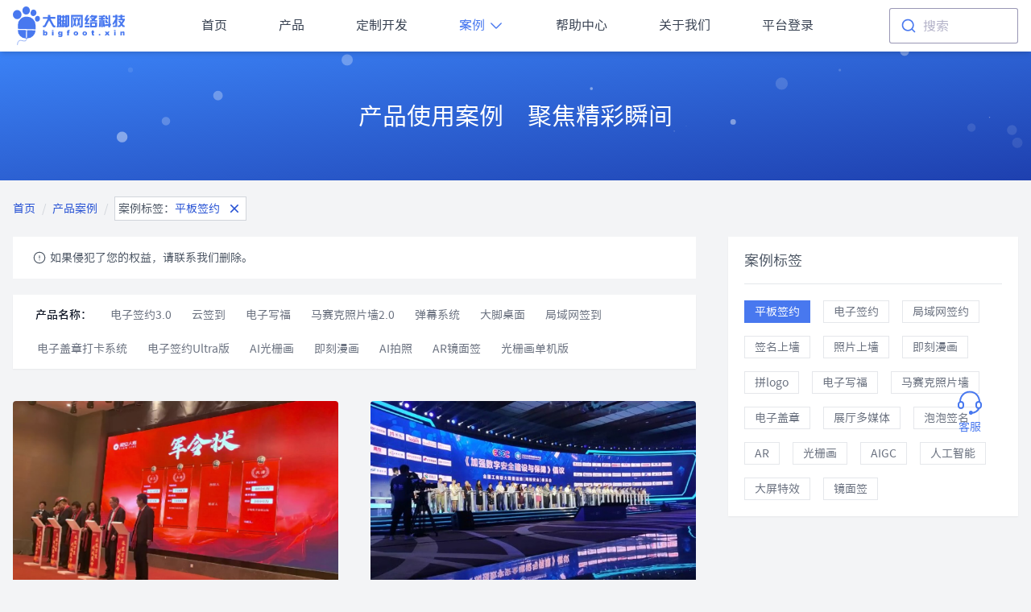

--- FILE ---
content_type: text/html; charset=UTF-8
request_url: https://www.bigfoot.xin/examples/type-product?tag=1
body_size: 11695
content:
<!DOCTYPE html>
<html lang="zh-CN">

<head>
    <meta name="viewport" content="width=device-width, initial-scale=1.0" />
    <meta charset="utf-8" />
    <link type="text/css" href="https://www.bigfoot.xin/css/app.css?v=20" rel="stylesheet" />
    <link rel="shortcut icon" href="https://static.bigfoot.xin/guanwang/favicon.png">
    <script type="text/javascript" src="https://static.bigfoot.xin/libs/scrollreveal/scrollreveal.min.js"></script>
    <script async defer data-id="BDbD0Ybl" src="https://www.topthink.com/assistant/js"></script>
    <title>产品案例 | 大脚网络科技</title>
    <meta name="keywords" content="深圳大脚、大脚网络科技、大脚科技、电子签约、马赛克、签名、拍照、二维码签到、软件开发" />
    <meta name="description"
        content="深圳市大脚网络科技有限公司，成立于2016年，提供H5开发、小程序开发、软件开发等服务。已为客户定制开发了数千个项目，涵盖H5互动、微商城、AR、展厅多媒体等场景。同时，我们也自主研发了广受市场好评的互动软件，例如电子签约、签名墙等。我们有着专业的开发团队、先进的开发流程、稳定的基础设施。致力于为您提供更好的定制开发服务以及功能强大的通用化产品。" />
</head>

<body class="pt-16 bg-gray-100">


    <div class="main-nav">
    <div class="main-nav__body relative z-20 w-full transition-all duration-300 bg-white shadow-md">
        <div class="main-nav__container container flex items-center justify-between h-16 transition-all duration-300">
            <a class="flex-shrink-0 h-12 block" href="https://www.bigfoot.xin">
                <img class="main-nav__logo-1 hidden h-full transition-all duration-300"
                    src="https://static.bigfoot.xin/img/logo_white_new.svg" />
                <img class="main-nav__logo-2 h-full transition-all duration-300"
                    src="https://static.bigfoot.xin/img/logo_blue_new.svg" />
            </a>
            <ul class="pc-nav hidden text-base lg:flex lg:justify-start lg:items-center space-x-16">
                                                            <li class="nav-item group">
                            <a href="https://www.bigfoot.xin" target="_self"
                                class="nav-link inline-block border-b-2 py-2 transition-all text-gray-700 border-transparent hover:text-blue hover:border-blue group-[.active]:text-blue group-[.active]:border-blue">
                                首页
                            </a>
                        </li>
                                                                                <li class="nav-item group">
                            <a href="https://www.bigfoot.xin/products" target="_self"
                                class="nav-link inline-block border-b-2 py-2 transition-all text-gray-700 border-transparent hover:text-blue hover:border-blue group-[.active]:text-blue group-[.active]:border-blue">
                                产品
                            </a>
                        </li>
                                                                                <li class="nav-item group">
                            <a href="https://www.bigfoot.xin/develop" target="_self"
                                class="nav-link inline-block border-b-2 py-2 transition-all text-gray-700 border-transparent hover:text-blue hover:border-blue group-[.active]:text-blue group-[.active]:border-blue">
                                定制开发
                            </a>
                        </li>
                                                                                <li class="nav-item dropdown group relative">
                            <a class="nav-link flex justify-start items-center cursor-default border-b-2 py-2 transition-all text-gray-700 border-transparent hover:text-blue group-[.active]:text-blue"
                                href="javascript:void(0)">
                                <span class="mr-1">案例</span>
                                <svg xmlns="http://www.w3.org/2000/svg" fill="none" viewBox="0 0 24 24"
                                    stroke-width="1.5" stroke="currentColor" class="w-5 h-5 mt-[2px]">
                                    <path stroke-linecap="round" stroke-linejoin="round"
                                        d="M19.5 8.25l-7.5 7.5-7.5-7.5" />
                                </svg>
                            </a>
                            <ul
                                class="dropdown__menu hidden group-hover:block text-[0px] absolute top-full left-0 py-2 rounded-md shadow-[0_0_6px_4px_rgba(0,0,0,0.1)] bg-white">
                                                                    <li class="dropdown__item group/g2">
                                        <a href="https://www.bigfoot.xin/examples/type-product"
                                            target="_self"
                                            class="text-base dropdown__link block whitespace-nowrap px-4 py-2 text-gray-700 hover:bg-gray-200 group-[.active]/g2:text-blue transition-all">
                                            产品案例
                                        </a>
                                    </li>
                                                                    <li class="dropdown__item group/g2">
                                        <a href="https://www.bigfoot.xin/examples/type-develop"
                                            target="_self"
                                            class="text-base dropdown__link block whitespace-nowrap px-4 py-2 text-gray-700 hover:bg-gray-200 group-[.active]/g2:text-blue transition-all">
                                            定制开发案例
                                        </a>
                                    </li>
                                                            </ul>
                        </li>
                                                                                <li class="nav-item group">
                            <a href="http://doc.bigfoot.xin" target="_blank"
                                class="nav-link inline-block border-b-2 py-2 transition-all text-gray-700 border-transparent hover:text-blue hover:border-blue group-[.active]:text-blue group-[.active]:border-blue">
                                帮助中心
                            </a>
                        </li>
                                                                                <li class="nav-item group">
                            <a href="https://www.bigfoot.xin/about" target="_self"
                                class="nav-link inline-block border-b-2 py-2 transition-all text-gray-700 border-transparent hover:text-blue hover:border-blue group-[.active]:text-blue group-[.active]:border-blue">
                                关于我们
                            </a>
                        </li>
                                                                                <li class="nav-item group">
                            <a href="https://hd.bigfoot.xin" target="_blank"
                                class="nav-link inline-block border-b-2 py-2 transition-all text-gray-700 border-transparent hover:text-blue hover:border-blue group-[.active]:text-blue group-[.active]:border-blue">
                                平台登录
                            </a>
                        </li>
                                                </ul>
            <div id="pc-search-box" class="sm:w-40">
                <!--<svg xmlns="http://www.w3.org/2000/svg" fill="none" viewBox="0 0 24 24" stroke="currentColor"
                    class="search-img w-9 h-9 stroke-2 text-blue group-hover:scale-125 duration-200">
                    <path stroke-linecap="round" stroke-linejoin="round"
                        d="M21 21l-5.197-5.197m0 0A7.5 7.5 0 105.196 5.196a7.5 7.5 0 0010.607 10.607z" />
                </svg>-->
                <!--<input type="text" placeholder="搜索"
                    class="w-40 bg-transparent bg-no-repeat bg-right bg-[length:auto_24px] bg-[url('https://static.bigfoot.xin/icons/search.svg')] text-white placeholder-white border border-x-0 border-t-0 border-b-[1px] border-white focus:border-white focus:ring-0" />-->
            </div>
            <div class="m-nav__trigger lg:hidden cursor-pointer w-[30px] h-[30px] relative tap-no-highlight">
                <span
                    class="block w-full h-[2px] bg-blue rounded-full absolute top-1/2 -mt-[10px] transition-all duration-300"></span>
                <span
                    class="block w-full h-[2px] bg-blue rounded-full absolute top-1/2 -translate-y-1/2 transition-all duration-300"></span>
                <span
                    class="block w-full h-[2px] bg-blue rounded-full absolute top-1/2 mt-2 transition-all duration-300"></span>
            </div>
        </div>
    </div>
    <div
        class="m-nav z-30 lg:hidden absolute left-0 top-0 w-full h-screen -translate-x-full transition-all duration-300">
        <div class="m-nav__mask absolute left-0 top-0 w-full h-full bg-black/30"></div>
        <div class="absolute left-0 top-0 w-2/3 h-full bg-white">
            <div class="h-16 flex items-center justify-center border-b border-gray-200">
                <a class="block h-12" href="https://www.bigfoot.xin"> <img class="h-full w-auto"
                        src="https://static.bigfoot.xin/img/logo_blue_new.svg" /></a>
            </div>
            <ul class="p-4">
                                                            <li class="nav-item">
                            <a href="https://www.bigfoot.xin" target="_self"
                                class="nav-link block text-base p-3 text-gray-700 hover:text-gray-900 hover:bg-gray-200 transition-all">
                                首页
                            </a>
                        </li>
                                                                                <li class="nav-item">
                            <a href="https://www.bigfoot.xin/products" target="_self"
                                class="nav-link block text-base p-3 text-gray-700 hover:text-gray-900 hover:bg-gray-200 transition-all">
                                产品
                            </a>
                        </li>
                                                                                <li class="nav-item">
                            <a href="https://www.bigfoot.xin/develop" target="_self"
                                class="nav-link block text-base p-3 text-gray-700 hover:text-gray-900 hover:bg-gray-200 transition-all">
                                定制开发
                            </a>
                        </li>
                                                                                <li class="nav-item dropdown expand">
                            <a href="#"
                                class="nav-link flex justify-start items-center p-3 text-base text-gray-700 hover:text-gray-900 transition-all tap-no-highlight">
                                <span class="mr-1">案例</span>
                                <svg xmlns="http://www.w3.org/2000/svg" fill="none" viewBox="0 0 24 24"
                                    stroke-width="1.5" stroke="currentColor" class="dropdown__arrow w-5 h-5">
                                    <path stroke-linecap="round" stroke-linejoin="round"
                                        d="M19.5 8.25l-7.5 7.5-7.5-7.5" />
                                </svg>
                            </a>
                            <ul class="dropdown__menu text-[0px]">
                                                                    <li class="dropdown__item">
                                        <a href="https://www.bigfoot.xin/examples/type-product"
                                            target="_self"
                                            class="text-sm dropdown__link block py-2 pl-7 text-gray-700 hover:text-gray-900 hover:bg-gray-200 transition-all">
                                            产品案例
                                        </a>
                                    </li>
                                                                    <li class="dropdown__item">
                                        <a href="https://www.bigfoot.xin/examples/type-develop"
                                            target="_self"
                                            class="text-sm dropdown__link block py-2 pl-7 text-gray-700 hover:text-gray-900 hover:bg-gray-200 transition-all">
                                            定制开发案例
                                        </a>
                                    </li>
                                                            </ul>
                        </li>
                                                                                <li class="nav-item">
                            <a href="http://doc.bigfoot.xin" target="_blank"
                                class="nav-link block text-base p-3 text-gray-700 hover:text-gray-900 hover:bg-gray-200 transition-all">
                                帮助中心
                            </a>
                        </li>
                                                                                <li class="nav-item">
                            <a href="https://www.bigfoot.xin/about" target="_self"
                                class="nav-link block text-base p-3 text-gray-700 hover:text-gray-900 hover:bg-gray-200 transition-all">
                                关于我们
                            </a>
                        </li>
                                                                                <li class="nav-item">
                            <a href="https://hd.bigfoot.xin" target="_blank"
                                class="nav-link block text-base p-3 text-gray-700 hover:text-gray-900 hover:bg-gray-200 transition-all">
                                平台登录
                            </a>
                        </li>
                                                </ul>
        </div>
    </div>
</div>

    <div class="relative h-[120px] md:h-[160px] bg-gradient-to-br from-blue-500 to-blue-800">
    <div id="banner-sm-bg" class="w-full h-full"></div>
    <div class="absolute top-0 left-0 w-full h-full">
        <div class="container h-full flex flex-col justify-center items-center text-white">
            <p class="text-xl md:text-2xl xl:text-3xl">
                产品使用案例　聚焦精彩瞬间
            </p>
        </div>
    </div>
</div>

    <div >
        <div class="container">
            <div class="flex items-start py-4 text-sm">
                
                <div class="flex flex-wrap items-center">
                                                                        <a href="https://www.bigfoot.xin"
                                class="text-blue-dark hover:text-blue transition whitespace-nowrap my-1">首页</a>
                                                                            <span class="text-gray-300 text-sm px-2">/</span>
                                                                                                <a href="https://www.bigfoot.xin/examples/type-product"
                                class="text-blue-dark hover:text-blue transition whitespace-nowrap my-1">产品案例</a>
                                                                                                                <span class="text-gray-300 text-sm px-2">/</span>
                                                    <div
                                class="inline-flex text-sm my-1 mr-2 group justify-start items-center border border-gray-300 bg-white hover:border-blue-dark transition-all">
                                <a href="https://www.bigfoot.xin/examples/type-product?tag=1" class="p-1 flex justify-start items-center">
                                    <span class="text-gray-600">案例标签：</span>
                                    <span class="text-blue-dark">平板签约</span>
                                </a>
                                <a href="https://www.bigfoot.xin/examples/type-product"
                                    class="w-7 self-stretch group-hover:bg-blue-dark flex justify-center items-center transition-all">
                                    <svg xmlns="http://www.w3.org/2000/svg" viewBox="0 0 20 20" fill="currentColor"
                                        class="w-5 h-5 text-blue-dark group-hover:text-white transition-all">
                                        <path
                                            d="M6.28 5.22a.75.75 0 00-1.06 1.06L8.94 10l-3.72 3.72a.75.75 0 101.06 1.06L10 11.06l3.72 3.72a.75.75 0 101.06-1.06L11.06 10l3.72-3.72a.75.75 0 00-1.06-1.06L10 8.94 6.28 5.22z" />
                                    </svg>
                                </a>
                            </div>
                                                            </div>
            </div>
        </div>
    </div>

    <div class="container grid grid-cols-1 xl:grid-cols-[1fr_360px] gap-10 pb-24">
        <div>
            <div class="flex items-center px-6 py-4 text-gray-600 text-sm bg-white mb-5">
                <svg xmlns="http://www.w3.org/2000/svg" fill="none" viewBox="0 0 24 24" stroke-width="1.5"
                    stroke="currentColor" class="w-[1.3em] h-[1.3em] mr-1">
                    <path stroke-linecap="round" stroke-linejoin="round"
                        d="M12 9v3.75m9-.75a9 9 0 11-18 0 9 9 0 0118 0zm-9 3.75h.008v.008H12v-.008z" />
                </svg>
                <p>如果侵犯了您的权益，请联系我们删除。</p>
            </div>
            <div class="px-6 mb-10 bg-white shadow-sm divide-y divide-gray-200">
                                    <div class="flex items-start py-2">
                        <ul class="-mt-2 -ml-2">
                            <li class="ml-2 mt-2 inline-block py-1">
                                <span
                                    class="text-gray-900 inline-block text-sm font-sans-medium p-1 leading-none">产品名称：</span>
                            </li>
                                                            <li class="ml-2 mt-2 inline-block py-1">
                                                                            <a href="https://www.bigfoot.xin/examples/type-product?product=1"
                                            class="text-gray-500  hover:text-blue-dark inline-block text-sm p-1.5 rounded leading-none transition-all">电子签约3.0</a>
                                                                    </li>
                                                            <li class="ml-2 mt-2 inline-block py-1">
                                                                            <a href="https://www.bigfoot.xin/examples/type-product?product=2"
                                            class="text-gray-500  hover:text-blue-dark inline-block text-sm p-1.5 rounded leading-none transition-all">云签到</a>
                                                                    </li>
                                                            <li class="ml-2 mt-2 inline-block py-1">
                                                                            <a href="https://www.bigfoot.xin/examples/type-product?product=3"
                                            class="text-gray-500  hover:text-blue-dark inline-block text-sm p-1.5 rounded leading-none transition-all">电子写福</a>
                                                                    </li>
                                                            <li class="ml-2 mt-2 inline-block py-1">
                                                                            <a href="https://www.bigfoot.xin/examples/type-product?product=4"
                                            class="text-gray-500  hover:text-blue-dark inline-block text-sm p-1.5 rounded leading-none transition-all">马赛克照片墙2.0</a>
                                                                    </li>
                                                            <li class="ml-2 mt-2 inline-block py-1">
                                                                            <a href="https://www.bigfoot.xin/examples/type-product?product=5"
                                            class="text-gray-500  hover:text-blue-dark inline-block text-sm p-1.5 rounded leading-none transition-all">弹幕系统</a>
                                                                    </li>
                                                            <li class="ml-2 mt-2 inline-block py-1">
                                                                            <a href="https://www.bigfoot.xin/examples/type-product?product=6"
                                            class="text-gray-500  hover:text-blue-dark inline-block text-sm p-1.5 rounded leading-none transition-all">大脚桌面</a>
                                                                    </li>
                                                            <li class="ml-2 mt-2 inline-block py-1">
                                                                            <a href="https://www.bigfoot.xin/examples/type-product?product=7"
                                            class="text-gray-500  hover:text-blue-dark inline-block text-sm p-1.5 rounded leading-none transition-all">局域网签到</a>
                                                                    </li>
                                                            <li class="ml-2 mt-2 inline-block py-1">
                                                                            <a href="https://www.bigfoot.xin/examples/type-product?product=8"
                                            class="text-gray-500  hover:text-blue-dark inline-block text-sm p-1.5 rounded leading-none transition-all">电子盖章打卡系统</a>
                                                                    </li>
                                                            <li class="ml-2 mt-2 inline-block py-1">
                                                                            <a href="https://www.bigfoot.xin/examples/type-product?product=9"
                                            class="text-gray-500  hover:text-blue-dark inline-block text-sm p-1.5 rounded leading-none transition-all">电子签约Ultra版</a>
                                                                    </li>
                                                            <li class="ml-2 mt-2 inline-block py-1">
                                                                            <a href="https://www.bigfoot.xin/examples/type-product?product=10"
                                            class="text-gray-500  hover:text-blue-dark inline-block text-sm p-1.5 rounded leading-none transition-all">AI光栅画</a>
                                                                    </li>
                                                            <li class="ml-2 mt-2 inline-block py-1">
                                                                            <a href="https://www.bigfoot.xin/examples/type-product?product=11"
                                            class="text-gray-500  hover:text-blue-dark inline-block text-sm p-1.5 rounded leading-none transition-all">即刻漫画</a>
                                                                    </li>
                                                            <li class="ml-2 mt-2 inline-block py-1">
                                                                            <a href="https://www.bigfoot.xin/examples/type-product?product=12"
                                            class="text-gray-500  hover:text-blue-dark inline-block text-sm p-1.5 rounded leading-none transition-all">AI拍照</a>
                                                                    </li>
                                                            <li class="ml-2 mt-2 inline-block py-1">
                                                                            <a href="https://www.bigfoot.xin/examples/type-product?product=13"
                                            class="text-gray-500  hover:text-blue-dark inline-block text-sm p-1.5 rounded leading-none transition-all">AR镜面签</a>
                                                                    </li>
                                                            <li class="ml-2 mt-2 inline-block py-1">
                                                                            <a href="https://www.bigfoot.xin/examples/type-product?product=14"
                                            class="text-gray-500  hover:text-blue-dark inline-block text-sm p-1.5 rounded leading-none transition-all">光栅画单机版</a>
                                                                    </li>
                                                    </ul>
                    </div>
                            </div>
                            <div class="grid grid-cols-[repeat(auto-fill,minmax(300px,1fr))] gap-10">
                                            <div class="hover:shadow-md bg-white rounded overflow-hidden zoom-in reveal">
                            <a href="https://www.bigfoot.xin/examples/type-product/154"
                                class="block aspect-w-16 aspect-h-9 overflow-hidden">
                                <img class="lazyload opacity-0 object-cover hover:scale-110 transition-all [&.lazyloaded]:opacity-100"
                                    data-src="https://static.dilp.cn/case/cover/电子签约/军令状盖章签约.mp4.jpeg" />
                            </a>
                            <div class="p-4 bg-white">
                                <a href="https://www.bigfoot.xin/examples/type-product/154"
                                    class="font-sans-medium text-xl text-gray-700 leading-none mb-[10px] hover:text-blue transition-all line-clamp-1">
                                    军令状盖章签约</a>
                                <ul class="text-left text-gray-500 text-sm space-x-3">
                                                                                                                    <li
                                            class="inline-block leading-none relative pl-3 before:absolute before:top-1/2 before:left-0 before:bg-blue before:-mt-[3px] before:w-[6px] before:h-[6px] before:rounded-full">
                                            平板签约
                                        </li>
                                                                                                                    <li
                                            class="inline-block leading-none relative pl-3 before:absolute before:top-1/2 before:left-0 before:bg-blue before:-mt-[3px] before:w-[6px] before:h-[6px] before:rounded-full">
                                            局域网签约
                                        </li>
                                                                                                            </ul>
                            </div>
                        </div>
                                            <div class="hover:shadow-md bg-white rounded overflow-hidden zoom-in reveal">
                            <a href="https://www.bigfoot.xin/examples/type-product/109"
                                class="block aspect-w-16 aspect-h-9 overflow-hidden">
                                <img class="lazyload opacity-0 object-cover hover:scale-110 transition-all [&.lazyloaded]:opacity-100"
                                    data-src="https://static.bigfoot.xin/guanwang/production/origin/admin/images/全国工商联大数据运维委员会.mp4.jpeg_20230821114208.jpg" />
                            </a>
                            <div class="p-4 bg-white">
                                <a href="https://www.bigfoot.xin/examples/type-product/109"
                                    class="font-sans-medium text-xl text-gray-700 leading-none mb-[10px] hover:text-blue transition-all line-clamp-1">
                                    全国工商联大数据运维委员会</a>
                                <ul class="text-left text-gray-500 text-sm space-x-3">
                                                                                                                    <li
                                            class="inline-block leading-none relative pl-3 before:absolute before:top-1/2 before:left-0 before:bg-blue before:-mt-[3px] before:w-[6px] before:h-[6px] before:rounded-full">
                                            平板签约
                                        </li>
                                                                                                                    <li
                                            class="inline-block leading-none relative pl-3 before:absolute before:top-1/2 before:left-0 before:bg-blue before:-mt-[3px] before:w-[6px] before:h-[6px] before:rounded-full">
                                            电子签约
                                        </li>
                                                                                                            </ul>
                            </div>
                        </div>
                                            <div class="hover:shadow-md bg-white rounded overflow-hidden zoom-in reveal">
                            <a href="https://www.bigfoot.xin/examples/type-product/24"
                                class="block aspect-w-16 aspect-h-9 overflow-hidden">
                                <img class="lazyload opacity-0 object-cover hover:scale-110 transition-all [&.lazyloaded]:opacity-100"
                                    data-src="https://static.dilp.cn/case/wCover/电子签约/进博会大型医用设备集中采购.mp4.jpeg" />
                            </a>
                            <div class="p-4 bg-white">
                                <a href="https://www.bigfoot.xin/examples/type-product/24"
                                    class="font-sans-medium text-xl text-gray-700 leading-none mb-[10px] hover:text-blue transition-all line-clamp-1">
                                    进博会大型医用设备集中采购</a>
                                <ul class="text-left text-gray-500 text-sm space-x-3">
                                                                                                                    <li
                                            class="inline-block leading-none relative pl-3 before:absolute before:top-1/2 before:left-0 before:bg-blue before:-mt-[3px] before:w-[6px] before:h-[6px] before:rounded-full">
                                            平板签约
                                        </li>
                                                                                                                    <li
                                            class="inline-block leading-none relative pl-3 before:absolute before:top-1/2 before:left-0 before:bg-blue before:-mt-[3px] before:w-[6px] before:h-[6px] before:rounded-full">
                                            电子签约
                                        </li>
                                                                                                            </ul>
                            </div>
                        </div>
                                            <div class="hover:shadow-md bg-white rounded overflow-hidden zoom-in reveal">
                            <a href="https://www.bigfoot.xin/examples/type-product/23"
                                class="block aspect-w-16 aspect-h-9 overflow-hidden">
                                <img class="lazyload opacity-0 object-cover hover:scale-110 transition-all [&.lazyloaded]:opacity-100"
                                    data-src="https://static.dilp.cn/case/wCover/电子签约/西安数字经济企业落户.mp4.jpeg" />
                            </a>
                            <div class="p-4 bg-white">
                                <a href="https://www.bigfoot.xin/examples/type-product/23"
                                    class="font-sans-medium text-xl text-gray-700 leading-none mb-[10px] hover:text-blue transition-all line-clamp-1">
                                    西安数字经济企业落户</a>
                                <ul class="text-left text-gray-500 text-sm space-x-3">
                                                                                                                    <li
                                            class="inline-block leading-none relative pl-3 before:absolute before:top-1/2 before:left-0 before:bg-blue before:-mt-[3px] before:w-[6px] before:h-[6px] before:rounded-full">
                                            平板签约
                                        </li>
                                                                                                                    <li
                                            class="inline-block leading-none relative pl-3 before:absolute before:top-1/2 before:left-0 before:bg-blue before:-mt-[3px] before:w-[6px] before:h-[6px] before:rounded-full">
                                            电子签约
                                        </li>
                                                                                                            </ul>
                            </div>
                        </div>
                                            <div class="hover:shadow-md bg-white rounded overflow-hidden zoom-in reveal">
                            <a href="https://www.bigfoot.xin/examples/type-product/22"
                                class="block aspect-w-16 aspect-h-9 overflow-hidden">
                                <img class="lazyload opacity-0 object-cover hover:scale-110 transition-all [&.lazyloaded]:opacity-100"
                                    data-src="https://static.dilp.cn/case/wCover/电子签约/湘台经贸文化交流合作会.mp4.jpeg" />
                            </a>
                            <div class="p-4 bg-white">
                                <a href="https://www.bigfoot.xin/examples/type-product/22"
                                    class="font-sans-medium text-xl text-gray-700 leading-none mb-[10px] hover:text-blue transition-all line-clamp-1">
                                    湘台经贸文化交流合作会</a>
                                <ul class="text-left text-gray-500 text-sm space-x-3">
                                                                                                                    <li
                                            class="inline-block leading-none relative pl-3 before:absolute before:top-1/2 before:left-0 before:bg-blue before:-mt-[3px] before:w-[6px] before:h-[6px] before:rounded-full">
                                            平板签约
                                        </li>
                                                                                                                    <li
                                            class="inline-block leading-none relative pl-3 before:absolute before:top-1/2 before:left-0 before:bg-blue before:-mt-[3px] before:w-[6px] before:h-[6px] before:rounded-full">
                                            电子签约
                                        </li>
                                                                                                            </ul>
                            </div>
                        </div>
                                            <div class="hover:shadow-md bg-white rounded overflow-hidden zoom-in reveal">
                            <a href="https://www.bigfoot.xin/examples/type-product/21"
                                class="block aspect-w-16 aspect-h-9 overflow-hidden">
                                <img class="lazyload opacity-0 object-cover hover:scale-110 transition-all [&.lazyloaded]:opacity-100"
                                    data-src="https://static.dilp.cn/case/wCover/电子签约/润泽数字商业平台研讨会.mp4.jpeg" />
                            </a>
                            <div class="p-4 bg-white">
                                <a href="https://www.bigfoot.xin/examples/type-product/21"
                                    class="font-sans-medium text-xl text-gray-700 leading-none mb-[10px] hover:text-blue transition-all line-clamp-1">
                                    润泽数字商业平台研讨会</a>
                                <ul class="text-left text-gray-500 text-sm space-x-3">
                                                                                                                    <li
                                            class="inline-block leading-none relative pl-3 before:absolute before:top-1/2 before:left-0 before:bg-blue before:-mt-[3px] before:w-[6px] before:h-[6px] before:rounded-full">
                                            平板签约
                                        </li>
                                                                                                                    <li
                                            class="inline-block leading-none relative pl-3 before:absolute before:top-1/2 before:left-0 before:bg-blue before:-mt-[3px] before:w-[6px] before:h-[6px] before:rounded-full">
                                            电子签约
                                        </li>
                                                                                                            </ul>
                            </div>
                        </div>
                                            <div class="hover:shadow-md bg-white rounded overflow-hidden zoom-in reveal">
                            <a href="https://www.bigfoot.xin/examples/type-product/20"
                                class="block aspect-w-16 aspect-h-9 overflow-hidden">
                                <img class="lazyload opacity-0 object-cover hover:scale-110 transition-all [&.lazyloaded]:opacity-100"
                                    data-src="https://static.dilp.cn/case/wCover/电子签约/数字经济研习社倡议书.mp4.jpeg" />
                            </a>
                            <div class="p-4 bg-white">
                                <a href="https://www.bigfoot.xin/examples/type-product/20"
                                    class="font-sans-medium text-xl text-gray-700 leading-none mb-[10px] hover:text-blue transition-all line-clamp-1">
                                    数字经济研习社倡议书</a>
                                <ul class="text-left text-gray-500 text-sm space-x-3">
                                                                                                                    <li
                                            class="inline-block leading-none relative pl-3 before:absolute before:top-1/2 before:left-0 before:bg-blue before:-mt-[3px] before:w-[6px] before:h-[6px] before:rounded-full">
                                            平板签约
                                        </li>
                                                                                                                    <li
                                            class="inline-block leading-none relative pl-3 before:absolute before:top-1/2 before:left-0 before:bg-blue before:-mt-[3px] before:w-[6px] before:h-[6px] before:rounded-full">
                                            电子签约
                                        </li>
                                                                                                            </ul>
                            </div>
                        </div>
                                            <div class="hover:shadow-md bg-white rounded overflow-hidden zoom-in reveal">
                            <a href="https://www.bigfoot.xin/examples/type-product/19"
                                class="block aspect-w-16 aspect-h-9 overflow-hidden">
                                <img class="lazyload opacity-0 object-cover hover:scale-110 transition-all [&.lazyloaded]:opacity-100"
                                    data-src="https://static.dilp.cn/case/wCover/电子签约/希箭卫浴头等舱战略合伙人.mp4.jpeg" />
                            </a>
                            <div class="p-4 bg-white">
                                <a href="https://www.bigfoot.xin/examples/type-product/19"
                                    class="font-sans-medium text-xl text-gray-700 leading-none mb-[10px] hover:text-blue transition-all line-clamp-1">
                                    希箭卫浴头等舱战略合伙人</a>
                                <ul class="text-left text-gray-500 text-sm space-x-3">
                                                                                                                    <li
                                            class="inline-block leading-none relative pl-3 before:absolute before:top-1/2 before:left-0 before:bg-blue before:-mt-[3px] before:w-[6px] before:h-[6px] before:rounded-full">
                                            平板签约
                                        </li>
                                                                                                                    <li
                                            class="inline-block leading-none relative pl-3 before:absolute before:top-1/2 before:left-0 before:bg-blue before:-mt-[3px] before:w-[6px] before:h-[6px] before:rounded-full">
                                            电子签约
                                        </li>
                                                                                                            </ul>
                            </div>
                        </div>
                                            <div class="hover:shadow-md bg-white rounded overflow-hidden zoom-in reveal">
                            <a href="https://www.bigfoot.xin/examples/type-product/18"
                                class="block aspect-w-16 aspect-h-9 overflow-hidden">
                                <img class="lazyload opacity-0 object-cover hover:scale-110 transition-all [&.lazyloaded]:opacity-100"
                                    data-src="https://static.dilp.cn/case/wCover/电子签约/宁夏国际葡萄酒文化旅游博览会.mp4.jpeg" />
                            </a>
                            <div class="p-4 bg-white">
                                <a href="https://www.bigfoot.xin/examples/type-product/18"
                                    class="font-sans-medium text-xl text-gray-700 leading-none mb-[10px] hover:text-blue transition-all line-clamp-1">
                                    宁夏国际葡萄酒文化旅游博览会</a>
                                <ul class="text-left text-gray-500 text-sm space-x-3">
                                                                                                                    <li
                                            class="inline-block leading-none relative pl-3 before:absolute before:top-1/2 before:left-0 before:bg-blue before:-mt-[3px] before:w-[6px] before:h-[6px] before:rounded-full">
                                            平板签约
                                        </li>
                                                                                                                    <li
                                            class="inline-block leading-none relative pl-3 before:absolute before:top-1/2 before:left-0 before:bg-blue before:-mt-[3px] before:w-[6px] before:h-[6px] before:rounded-full">
                                            电子签约
                                        </li>
                                                                                                            </ul>
                            </div>
                        </div>
                                            <div class="hover:shadow-md bg-white rounded overflow-hidden zoom-in reveal">
                            <a href="https://www.bigfoot.xin/examples/type-product/17"
                                class="block aspect-w-16 aspect-h-9 overflow-hidden">
                                <img class="lazyload opacity-0 object-cover hover:scale-110 transition-all [&.lazyloaded]:opacity-100"
                                    data-src="https://static.dilp.cn/case/wCover/电子签约/北斗产业高峰论坛.mp4.jpeg" />
                            </a>
                            <div class="p-4 bg-white">
                                <a href="https://www.bigfoot.xin/examples/type-product/17"
                                    class="font-sans-medium text-xl text-gray-700 leading-none mb-[10px] hover:text-blue transition-all line-clamp-1">
                                    北斗产业高峰论坛</a>
                                <ul class="text-left text-gray-500 text-sm space-x-3">
                                                                                                                    <li
                                            class="inline-block leading-none relative pl-3 before:absolute before:top-1/2 before:left-0 before:bg-blue before:-mt-[3px] before:w-[6px] before:h-[6px] before:rounded-full">
                                            平板签约
                                        </li>
                                                                                                                    <li
                                            class="inline-block leading-none relative pl-3 before:absolute before:top-1/2 before:left-0 before:bg-blue before:-mt-[3px] before:w-[6px] before:h-[6px] before:rounded-full">
                                            电子签约
                                        </li>
                                                                                                            </ul>
                            </div>
                        </div>
                                            <div class="hover:shadow-md bg-white rounded overflow-hidden zoom-in reveal">
                            <a href="https://www.bigfoot.xin/examples/type-product/16"
                                class="block aspect-w-16 aspect-h-9 overflow-hidden">
                                <img class="lazyload opacity-0 object-cover hover:scale-110 transition-all [&.lazyloaded]:opacity-100"
                                    data-src="https://static.dilp.cn/case/wCover/电子签约/北控水务杯生态环境创投大赛.mp4.jpeg" />
                            </a>
                            <div class="p-4 bg-white">
                                <a href="https://www.bigfoot.xin/examples/type-product/16"
                                    class="font-sans-medium text-xl text-gray-700 leading-none mb-[10px] hover:text-blue transition-all line-clamp-1">
                                    北控水务杯生态环境创投大赛</a>
                                <ul class="text-left text-gray-500 text-sm space-x-3">
                                                                                                                    <li
                                            class="inline-block leading-none relative pl-3 before:absolute before:top-1/2 before:left-0 before:bg-blue before:-mt-[3px] before:w-[6px] before:h-[6px] before:rounded-full">
                                            平板签约
                                        </li>
                                                                                                                    <li
                                            class="inline-block leading-none relative pl-3 before:absolute before:top-1/2 before:left-0 before:bg-blue before:-mt-[3px] before:w-[6px] before:h-[6px] before:rounded-full">
                                            电子签约
                                        </li>
                                                                                                            </ul>
                            </div>
                        </div>
                                            <div class="hover:shadow-md bg-white rounded overflow-hidden zoom-in reveal">
                            <a href="https://www.bigfoot.xin/examples/type-product/15"
                                class="block aspect-w-16 aspect-h-9 overflow-hidden">
                                <img class="lazyload opacity-0 object-cover hover:scale-110 transition-all [&.lazyloaded]:opacity-100"
                                    data-src="https://static.dilp.cn/case/wCover/电子签约/北控水务杯生态环境创业创新大赛.mp4.jpeg" />
                            </a>
                            <div class="p-4 bg-white">
                                <a href="https://www.bigfoot.xin/examples/type-product/15"
                                    class="font-sans-medium text-xl text-gray-700 leading-none mb-[10px] hover:text-blue transition-all line-clamp-1">
                                    北控水务杯生态环境创业创新大赛</a>
                                <ul class="text-left text-gray-500 text-sm space-x-3">
                                                                                                                    <li
                                            class="inline-block leading-none relative pl-3 before:absolute before:top-1/2 before:left-0 before:bg-blue before:-mt-[3px] before:w-[6px] before:h-[6px] before:rounded-full">
                                            平板签约
                                        </li>
                                                                                                                    <li
                                            class="inline-block leading-none relative pl-3 before:absolute before:top-1/2 before:left-0 before:bg-blue before:-mt-[3px] before:w-[6px] before:h-[6px] before:rounded-full">
                                            电子签约
                                        </li>
                                                                                                            </ul>
                            </div>
                        </div>
                                    </div>
                                        <div class="mt-12"><nav role="navigation" aria-label="分页导航" class="flex items-center justify-between">
        <div class="flex justify-between flex-1 sm:hidden">
                            <span
                    class="relative inline-flex items-center px-4 py-2 text-sm font-medium text-gray-300 bg-white border border-gray-300 cursor-default leading-5 rounded-md">
                    &laquo; 上一页
                </span>
                        <span class="inline-flex items-center text-sm text-gray-500">
                1/2
            </span>
                            <a href="https://www.bigfoot.xin/examples/type-product?tag=1&amp;page=2"
                    class="relative inline-flex items-center px-4 py-2 ml-3 text-sm font-medium text-gray-700 bg-white border border-gray-300 leading-5 rounded-md hover:text-gray-500 focus:outline-none focus:ring ring-gray-300 focus:border-blue/50 active:bg-gray-100 active:text-gray-700 transition ease-in-out duration-150">
                    下一页 &raquo;
                </a>
                    </div>

        <div class="hidden sm:flex-1 sm:flex sm:items-center sm:justify-start">


            <div class="mr-4">
                <span class="relative z-0 inline-flex shadow-sm rounded-md">
                    
                                            <span aria-disabled="true" aria-label="&laquo; 上一页">
                            <span
                                class="relative inline-flex items-center px-2 py-2 text-sm font-medium text-gray-300 bg-white border border-gray-300 cursor-default rounded-l-md leading-5"
                                aria-hidden="true">
                                <svg class="w-5 h-5" fill="currentColor" viewBox="0 0 20 20">
                                    <path fill-rule="evenodd"
                                        d="M12.707 5.293a1 1 0 010 1.414L9.414 10l3.293 3.293a1 1 0 01-1.414 1.414l-4-4a1 1 0 010-1.414l4-4a1 1 0 011.414 0z"
                                        clip-rule="evenodd" />
                                </svg>
                            </span>
                        </span>
                    
                    
                                            
                        
                        
                                                                                                                        <span aria-current="page">
                                        <span
                                            class="relative inline-flex items-center px-4 py-2 -ml-px text-sm font-medium text-white bg-blue-dark border border-blue-dark cursor-default leading-5">1</span>
                                    </span>
                                                                                                                                <a href="https://www.bigfoot.xin/examples/type-product?tag=1&amp;page=2"
                                        class="relative inline-flex items-center px-4 py-2 -ml-px text-sm font-medium text-gray-700 bg-white border border-gray-300 leading-5 hover:text-gray-500 focus:z-10 focus:outline-none focus:ring ring-gray-300 focus:border-blue/50 active:bg-gray-100 active:text-gray-700 transition ease-in-out duration-150"
                                        aria-label="前往第 2 页">
                                        2
                                    </a>
                                                                                                        
                    
                                            <a href="https://www.bigfoot.xin/examples/type-product?tag=1&amp;page=2" rel="next"
                            class="relative inline-flex items-center px-2 py-2 -ml-px text-sm font-medium text-gray-500 bg-white border border-gray-300 rounded-r-md leading-5 hover:text-gray-400 focus:z-10 focus:outline-none focus:ring ring-gray-300 focus:border-blue/50 active:bg-gray-100 active:text-gray-500 transition ease-in-out duration-150"
                            aria-label="下一页 &raquo;">
                            <svg class="w-5 h-5" fill="currentColor" viewBox="0 0 20 20">
                                <path fill-rule="evenodd"
                                    d="M7.293 14.707a1 1 0 010-1.414L10.586 10 7.293 6.707a1 1 0 011.414-1.414l4 4a1 1 0 010 1.414l-4 4a1 1 0 01-1.414 0z"
                                    clip-rule="evenodd" />
                            </svg>
                        </a>
                                    </span>
            </div>
            <div>
                <p class="text-sm text-gray-500 leading-5">
                                            从<span class="font-sans-medium font-bold mx-1">1</span>到<span
                            class="font-sans-medium font-bold ml-1">12</span>
                                        ，总共<span class="font-sans-medium font-bold mx-1">14</span>条
                </p>
            </div>
        </div>
    </nav>
</div>
                    </div>

        <div class="space-y-5 xl:[align-self:start] xl:sticky xl:top-[84px]">
            <div class="p-5 shadow-sm bg-white">
                <p class="text-gray-600 text-lg text-left pb-5 border-b border-gray-200 leading-none">
                    案例标签</p>
                <ul class="text-left text-[0px] pt-5 -ml-4 -mt-4">
                                            <li class="ml-4 mt-4 inline-block">
                                                            <a href="https://www.bigfoot.xin/examples/type-product"
                                    class="inline-block text-white border-blue bg-blue text-sm px-3 py-1.5 border leading-none transition-all">平板签约</a>
                                                    </li>
                                            <li class="ml-4 mt-4 inline-block">
                                                            <a href="https://www.bigfoot.xin/examples/type-product?tag=9"
                                    class="inline-block text-gray-500 hover:text-blue-dark hover:border-blue-dark text-sm px-3 py-1.5 border border-gray-200 leading-none transition-all">电子签约</a>
                                                    </li>
                                            <li class="ml-4 mt-4 inline-block">
                                                            <a href="https://www.bigfoot.xin/examples/type-product?tag=2"
                                    class="inline-block text-gray-500 hover:text-blue-dark hover:border-blue-dark text-sm px-3 py-1.5 border border-gray-200 leading-none transition-all">局域网签约</a>
                                                    </li>
                                            <li class="ml-4 mt-4 inline-block">
                                                            <a href="https://www.bigfoot.xin/examples/type-product?tag=3"
                                    class="inline-block text-gray-500 hover:text-blue-dark hover:border-blue-dark text-sm px-3 py-1.5 border border-gray-200 leading-none transition-all">签名上墙</a>
                                                    </li>
                                            <li class="ml-4 mt-4 inline-block">
                                                            <a href="https://www.bigfoot.xin/examples/type-product?tag=4"
                                    class="inline-block text-gray-500 hover:text-blue-dark hover:border-blue-dark text-sm px-3 py-1.5 border border-gray-200 leading-none transition-all">照片上墙</a>
                                                    </li>
                                            <li class="ml-4 mt-4 inline-block">
                                                            <a href="https://www.bigfoot.xin/examples/type-product?tag=5"
                                    class="inline-block text-gray-500 hover:text-blue-dark hover:border-blue-dark text-sm px-3 py-1.5 border border-gray-200 leading-none transition-all">即刻漫画</a>
                                                    </li>
                                            <li class="ml-4 mt-4 inline-block">
                                                            <a href="https://www.bigfoot.xin/examples/type-product?tag=13"
                                    class="inline-block text-gray-500 hover:text-blue-dark hover:border-blue-dark text-sm px-3 py-1.5 border border-gray-200 leading-none transition-all">拼logo</a>
                                                    </li>
                                            <li class="ml-4 mt-4 inline-block">
                                                            <a href="https://www.bigfoot.xin/examples/type-product?tag=6"
                                    class="inline-block text-gray-500 hover:text-blue-dark hover:border-blue-dark text-sm px-3 py-1.5 border border-gray-200 leading-none transition-all">电子写福</a>
                                                    </li>
                                            <li class="ml-4 mt-4 inline-block">
                                                            <a href="https://www.bigfoot.xin/examples/type-product?tag=8"
                                    class="inline-block text-gray-500 hover:text-blue-dark hover:border-blue-dark text-sm px-3 py-1.5 border border-gray-200 leading-none transition-all">马赛克照片墙</a>
                                                    </li>
                                            <li class="ml-4 mt-4 inline-block">
                                                            <a href="https://www.bigfoot.xin/examples/type-product?tag=12"
                                    class="inline-block text-gray-500 hover:text-blue-dark hover:border-blue-dark text-sm px-3 py-1.5 border border-gray-200 leading-none transition-all">电子盖章</a>
                                                    </li>
                                            <li class="ml-4 mt-4 inline-block">
                                                            <a href="https://www.bigfoot.xin/examples/type-product?tag=10"
                                    class="inline-block text-gray-500 hover:text-blue-dark hover:border-blue-dark text-sm px-3 py-1.5 border border-gray-200 leading-none transition-all">展厅多媒体</a>
                                                    </li>
                                            <li class="ml-4 mt-4 inline-block">
                                                            <a href="https://www.bigfoot.xin/examples/type-product?tag=14"
                                    class="inline-block text-gray-500 hover:text-blue-dark hover:border-blue-dark text-sm px-3 py-1.5 border border-gray-200 leading-none transition-all">泡泡签名</a>
                                                    </li>
                                            <li class="ml-4 mt-4 inline-block">
                                                            <a href="https://www.bigfoot.xin/examples/type-product?tag=21"
                                    class="inline-block text-gray-500 hover:text-blue-dark hover:border-blue-dark text-sm px-3 py-1.5 border border-gray-200 leading-none transition-all">AR</a>
                                                    </li>
                                            <li class="ml-4 mt-4 inline-block">
                                                            <a href="https://www.bigfoot.xin/examples/type-product?tag=35"
                                    class="inline-block text-gray-500 hover:text-blue-dark hover:border-blue-dark text-sm px-3 py-1.5 border border-gray-200 leading-none transition-all">光栅画</a>
                                                    </li>
                                            <li class="ml-4 mt-4 inline-block">
                                                            <a href="https://www.bigfoot.xin/examples/type-product?tag=36"
                                    class="inline-block text-gray-500 hover:text-blue-dark hover:border-blue-dark text-sm px-3 py-1.5 border border-gray-200 leading-none transition-all">AIGC</a>
                                                    </li>
                                            <li class="ml-4 mt-4 inline-block">
                                                            <a href="https://www.bigfoot.xin/examples/type-product?tag=37"
                                    class="inline-block text-gray-500 hover:text-blue-dark hover:border-blue-dark text-sm px-3 py-1.5 border border-gray-200 leading-none transition-all">人工智能</a>
                                                    </li>
                                            <li class="ml-4 mt-4 inline-block">
                                                            <a href="https://www.bigfoot.xin/examples/type-product?tag=38"
                                    class="inline-block text-gray-500 hover:text-blue-dark hover:border-blue-dark text-sm px-3 py-1.5 border border-gray-200 leading-none transition-all">大屏特效</a>
                                                    </li>
                                            <li class="ml-4 mt-4 inline-block">
                                                            <a href="https://www.bigfoot.xin/examples/type-product?tag=39"
                                    class="inline-block text-gray-500 hover:text-blue-dark hover:border-blue-dark text-sm px-3 py-1.5 border border-gray-200 leading-none transition-all">镜面签</a>
                                                    </li>
                                    </ul>
            </div>
        </div>

    </div>

            <div class="bg-no-repeat text-center bg-gradient-to-bl from-blue-500 to-blue-800">
            <div class="container">
                <div class="relative py-10">
                    <div data-bg="https://static.bigfoot.xin/guanwang/map.png"
                        class="lazyload absolute z-0 left-0 top-0 w-full h-full bg-no-repeat bg-cover bg-center opacity-[0.15]">
                    </div>
                    <div class="relative z-10 fade-in-up reveal">
                        <p class="font-sans-medium text-center text-white text-xl xl:text-2xl !leading-none mb-8">
                            您有需求？请即刻联系我们吧！</p>
                        <a href="https://www.bigfoot.xin/about#contact" target="_blank"
                            class="inline-block text-base xl:text-lg !leading-none text-white border border-white tracking-wider px-6 py-2 xl:px-9 xl:py-3 hover:bg-white hover:text-blue-dark transition-all">立即联系</a>
                    </div>
                </div>
            </div>
        </div>
    
    <div class="bg-[#0f1721] divide-y divide-slate-800 divide-dashed">
        <div class="py-8 xl:py-16">
            <div
                class="container grid gap-5 grid-cols-2 md:grid-cols-4 xl:grid-cols-[repeat(4,1fr)_max-content] text-center md:text-left">
                <div class="fade-in-up reveal">
                    <h5 class="font-sans text-white text-base mb-6">产品</h5>
                    <ul class="space-y-3 text-sm text-gray-400">
                                                    <li><a href="https://www.bigfoot.xin/products/12" target="_blank"
                                    class="hover:text-white">AI拍照</a></li>
                                                    <li><a href="https://www.bigfoot.xin/products/2" target="_blank"
                                    class="hover:text-white">云签到</a></li>
                                                    <li><a href="https://www.bigfoot.xin/products/4" target="_blank"
                                    class="hover:text-white">马赛克照片墙2.0</a></li>
                                                    <li><a href="https://www.bigfoot.xin/products/9" target="_blank"
                                    class="hover:text-white">电子签约Ultra版</a></li>
                                            </ul>
                </div>
                <div class="fade-in-up reveal">
                    <h5 class="font-sans text-white text-base mb-6">定制开发</h5>
                    <ul class="space-y-3 text-sm text-gray-400">
                                                    <li><a href="https://www.bigfoot.xin/develop" target="_blank"
                                    class="hover:text-white">H5开发</a></li>
                                                    <li><a href="https://www.bigfoot.xin/develop" target="_blank"
                                    class="hover:text-white">小程序开发</a></li>
                                                    <li><a href="https://www.bigfoot.xin/develop" target="_blank"
                                    class="hover:text-white">桌面客户端开发</a></li>
                                            </ul>
                </div>
                <div class="fade-in-up reveal">
                    <h5 class="font-sans text-white text-base mb-6">案例</h5>
                    <ul class="space-y-3 text-sm text-gray-400">
                                                    <li><a href="https://www.bigfoot.xin/examples/type-product" target="_blank"
                                    class="hover:text-white">产品案例</a></li>
                                                    <li><a href="https://www.bigfoot.xin/examples/type-develop" target="_blank"
                                    class="hover:text-white">定制开发案例</a></li>
                                            </ul>
                </div>
                <div class="fade-in-up reveal">
                    <h5 class="font-sans text-white text-base mb-6">支持</h5>
                    <ul class="space-y-3 text-sm text-gray-400">
                        <li><a href="https://www.bigfoot.xin/about" target="_blank" class="hover:text-white">联系我们</a></li>
                        <li><a href="http://doc.bigfoot.xin" target="_blank" class="hover:text-white">帮助中心</a>
                        </li>
                    </ul>
                </div>
                <div
                    class="fade-in-up reveal space-x-16 col-span-2 md:col-span-4 xl:col-auto place-self-center xl:[place-self:start_end] pt-8 xl:pt-0">
                    <div class="inline-block">
                        <img data-src="https://static.bigfoot.xin/guanwang/video_qrcode.jpg"
                            class="lazyload w-[86px] h-[86px] mb-2">
                        <p class="text-center text-sm text-gray-400">微信视频号</p>
                    </div>
                    <div class="inline-block">
                        <img data-src="https://static.bigfoot.xin/guanwang/qrcode.jpg"
                            class="lazyload w-[86px] h-[86px] mb-2">
                        <p class="text-center text-sm text-gray-400">微信公众号</p>
                    </div>
                </div>
            </div>
        </div>
        <div class="py-6">
            <div class="container text-center text-sm text-gray-400 space-y-1">
                <p class="fade-in-up reveal">©2016-2026 https://www.bigfoot.xin 版权所有</p>
                <P class="fade-in-up reveal">粤ICP备16121966号</p>
            </div>
        </div>
    </div>

    <div class="fixed left-2 bottom-2 sm:right-12 sm:left-auto sm:bottom-1/4 flex flex-col justify-start items-center">
        <div id="back-to-top" class="hidden xl:block w-14 cursor-pointer opacity-0 transition-all duration-500 mb-4">
            <img data-src="https://static.bigfoot.xin/guanwang/icon_top.svg" class="lazyload w-8 mx-auto" />
            <p class="text-center text-sm text-gray-400">TOP</p>
        </div>
                    <a class="hidden xl:block w-14 cursor-pointer" href="https://www.bigfoot.xin/about#contact" target="_blank">
                <img data-src="https://static.bigfoot.xin/guanwang/icon_kefu.svg" class="lazyload w-8 mb-1 mx-auto" />
                <p class="text-center text-sm text-blue">客服</p>
            </a>
            </div>

    <!-- 弹窗组件 -->
    <div id="popup-container" class="fixed inset-0 bg-black bg-opacity-50 hidden z-50">
        <div class="flex items-center justify-center h-full">
            <div id="popup-modal" class="relative bg-white rounded-lg shadow-lg w-[1000px] max-w-[80%] mx-4 p-4">
                <button id="close-popup"
                    class="absolute top-0 right-2 text-gray-500 hover:text-gray-700 text-2xl font-bold">
                    &times;
                </button>
                <div class="mt-4">
                    <img src="https://static.bigfoot.xin/guanwang/notice/资源包价格调整.jpg" alt="活动图片"
                        class="w-full h-auto rounded">
                </div>
            </div>
        </div>
    </div>
        <script>
        ScrollReveal().reveal('.zoom-in.reveal', {
            scale: 0.1,
            duration: 1000,
            viewFactor: 0.1
        });

        ScrollReveal().reveal('.fade-in-up.reveal', {
            distance: '50%',
            duration: 1000,
            viewFactor: 0.1
        });

        ScrollReveal().reveal('.fade-in-left.reveal', {
            origin: 'left',
            distance: '50%',
            duration: 1000,
            viewFactor: 0.1
        });

        ScrollReveal().reveal('.fade-in-right.reveal', {
            origin: 'right',
            distance: '50%',
            duration: 1000,
            viewFactor: 0.1
        });
    </script>
    <!--<script>
        window.lazySizesConfig = window.lazySizesConfig || {};
        window.lazySizesConfig.expand = 100;
    </script>-->
    <script type="text/javascript"
        src="https://static.bigfoot.xin/libs/lazysizes/plugins/unveilhooks/ls.unveilhooks.min.js"></script>
    <script type="text/javascript" src="https://static.bigfoot.xin/libs/lazysizes/lazysizes.min.js"></script>
    <script type="text/javascript" src="https://static.bigfoot.xin/libs/jquery/3.6.0/jquery.min.js"></script>
    <script src="https://static.bigfoot.xin/libs/outils/outils.min.js"></script>
                    <script src="https://static.bigfoot.xin/libs/particles.js/2.0.0/particles.min.js"></script>
                <script>
        $(function() {
            particlesJS('banner-sm-bg', {
                    "particles": {
                        "number": {
                            "value": 60,
                            "density": {
                                "enable": true,
                                "value_area": 800
                            }
                        },
                        "color": {
                            "value": "#ffffff"
                        },
                        "shape": {
                            "type": ["circle"],
                            "stroke": {
                                "width": 0,
                                "color": "#000000"
                            },
                            "polygon": {
                                "nb_sides": 5
                            },
                            "image": {
                                "src": "img/github.svg",
                                "width": 100,
                                "height": 100
                            }
                        },
                        "opacity": {
                            "value": 0.5,
                            "random": true,
                            "anim": {
                                "enable": true,
                                "speed": 1,
                                "opacity_min": 0.1,
                                "sync": false
                            }
                        },
                        "size": {
                            "value": 8,
                            "random": true,
                            "anim": {
                                "enable": false,
                                "speed": 40,
                                "size_min": 0.1,
                                "sync": false
                            }
                        },
                        "line_linked": {
                            "enable": false,
                            "distance": 150,
                            "color": "#ffffff",
                            "opacity": 0.4,
                            "width": 1
                        },
                        "move": {
                            "enable": true,
                            "speed": 3,
                            "direction": "none",
                            "random": true,
                            "straight": false,
                            "out_mode": "out",
                            "attract": {
                                "enable": false,
                                "rotateX": 600,
                                "rotateY": 1200
                            }
                        }
                    },
                    "interactivity": {
                        "detect_on": "window",
                        "events": {
                            "onhover": {
                                "enable": true,
                                "mode": "repulse"
                            },
                            "onclick": {
                                "enable": true,
                                "mode": "repulse"
                            },
                            "resize": true
                        },
                        "modes": {
                            "grab": {
                                "distance": 400,
                                "line_linked": {
                                    "opacity": 1
                                }
                            },
                            "bubble": {
                                "distance": 400,
                                "size": 40,
                                "duration": 2,
                                "opacity": 8,
                                "speed": 3
                            },
                            "repulse": {
                                "distance": 100
                            },
                            "push": {
                                "particles_nb": 4
                            },
                            "remove": {
                                "particles_nb": 2
                            }
                        }
                    },
                    "retina_detect": true
                }

            );
        });
    </script>
        <script>
            $(function() {
                var scrollHandler = outils.throttle(500, false, function() {
                    if ($(window).scrollTop() >= $(window).height()) {
                        $("#back-to-top").addClass("show");
                    } else {
                        $("#back-to-top").removeClass("show");
                    }
                });
                $(window).scroll(scrollHandler);
                $("#back-to-top").on("click", function() {
                    $("html,body").animate({
                        scrollTop: "0px"
                    }, 300);
                    return false;
                });
            });
        </script>
        <script>
        $(function() {
            var pageUrl = new URL(location.href);

            var isLinkActive = function(link) {
                var linkUrl = new URL(link, pageUrl);
                var pagePath = pageUrl.pathname;
                var linkPath = linkUrl.pathname;
                //方便比对包含关系，强制以'/'结尾
                if ('/' != linkPath.substr(linkPath.length - 1)) {
                    linkPath += '/';
                }
                if ('/' != pagePath.substr(pagePath.length - 1)) {
                    pagePath += '/';
                }
                if (linkUrl.host == pageUrl.host && pagePath.indexOf(linkPath) === 0) {
                    //当前页面是首页
                    if (pagePath == '/') {
                        return linkPath == '/';
                    }
                    //当前页面不是首页，但是导航链接是首页
                    if (linkPath == '/') {
                        return false;
                    }
                    return true;
                    //当前页面没有query参数
                    /*if (-1 === pageUrl.href.indexOf('?')) {
                        return true;
                    }*/
                    //当前页面的query参数是否包含在导航链接的query参数中
                    /*var queryContained = true;
                    for (var pair of linkUrl.searchParams.entries()) {
                        if (false === pageUrl.searchParams.has(pair[0]) ||
                            pageUrl.searchParams.get(pair[0]) != pair[1]) {
                            queryContained = false;
                            break;
                        }
                    }
                    return queryContained;*/
                }
                return false;
            };

            var setNavActive = function(item) {
                var active = false;
                var hasDropdown = $(item).hasClass('dropdown');
                //没有下拉菜单的导航
                if (!hasDropdown) {
                    var a = $(item).find('a').eq(0);
                    var link = a.attr('href');
                    if (isLinkActive(link)) {
                        active = true;
                    }
                }
                //有下拉菜单的，递归判断下拉菜单里面的链接
                else {
                    $(item).find('.dropdown__item').each(function(idx, dropdownItem) {
                        if (setNavActive(dropdownItem)) {
                            active = true;
                            return false;
                        }
                    });
                }
                if (active) {
                    $(item).addClass('active');
                    //如果是移动端一级菜单，需要展开
                    if (hasDropdown && $(item).parents('.m-nav').length) {
                        $(item).addClass('expand');
                    }
                }
                return active;
            };

            //pc端导航
            $('.pc-nav .nav-item').each(function(idx, item) {
                if (setNavActive(item)) {
                    return false;
                }
            });
            //移动端导航
            $('.m-nav .nav-item').each(function(idx, item) {
                if (setNavActive(item)) {
                    return false;
                }
            });

            $('.m-nav .dropdown .nav-link').on('click', function() {
                $(this).parent('.dropdown').toggleClass('expand');
                return false;
            });


            
            $(".m-nav__trigger").on("click", function() {
                $(this).toggleClass("m-nav__trigger--open");
                $(".m-nav").toggleClass("m-nav--open");
            });
            $(".m-nav__mask").on("click", function() {
                $(".m-nav__trigger").removeClass("m-nav__trigger--open");
                $(".m-nav").removeClass("m-nav--open");
            });
        });
    </script>
    <!-- algolia search -->
    <script type="text/javascript" src="https://static.bigfoot.xin/libs/algoliasearch/4.14.2/algoliasearch-lite.umd.js">
    </script>
    <script type="text/javascript" src="https://static.bigfoot.xin/libs/autocomplete-js/1.7.3/autocomplete-js.js"></script>
    <script type="text/javascript"
        src="https://static.bigfoot.xin/libs/autocomplete-js/1.7.3/autocomplete-plugin-query-suggestions.js"></script>
    <link type="text/css" href="https://static.bigfoot.xin/libs/autocomplete-js/1.7.3/autocomplete-theme-classic.css"
        rel="stylesheet" />
    <script type="module">
        import initSearch from "https://www.bigfoot.xin/js/initSearch.js";
        initSearch("production_")
    </script>
    <!-- algolia search -->
    <script src="https://res.wx.qq.com/open/js/jweixin-1.6.0.js"></script>
    <script>
        //获取页面内第一张图
        var wxappShareImg = $('img').not('.main-nav img, .m-nav img').first()
        var defaultWxappShareImg = 'https://static.bigfoot.xin/guanwang/wxapp_share_default3.jpg';
        var firstImageUrl = wxappShareImg.length ? wxappShareImg.attr('src') : null;
        if (!firstImageUrl) {
            firstImageUrl = defaultWxappShareImg;
        }
        wx.miniProgram.postMessage({
            data: {
                'title': document.title.split('|')[0].trim(),
                'url': window.location.href,
                //当前页面里的第一个图片 src
                'imageUrl': defaultWxappShareImg
            }
        });

        // 弹窗逻辑
        const now = new Date();
        const cutoffDate = new Date('2026-01-11');

        // 检查是否超过截止日期
        if (now < cutoffDate) {
            const today = new Date().toISOString().split('T')[0]; // 格式：YYYY-MM-DD
            const lastPopupDate = localStorage.getItem('lastPopupDate');

            // 如果今天还没有弹窗过，则显示弹窗
            if (lastPopupDate !== today) {
                $('#popup-container').removeClass('hidden');
                localStorage.setItem('lastPopupDate', today);
            }
        }

        // 关闭弹窗事件
        $('#close-popup').on('click', function() {
            $('#popup-container').addClass('hidden');
        });
    </script>
</body>

</html>


--- FILE ---
content_type: application/javascript
request_url: https://www.bigfoot.xin/js/createNavigationPlugin.js
body_size: 968
content:

export default function createNavigationPlugin(searchClient, getAlgoliaResults, prefix) {
    return {
        getSources({ query }) {
            if (!query) {
              return [];
            }
            return [
              {
                sourceId: prefix + "na",
                getItems() {
                  return getAlgoliaResults({
                      searchClient,
                      queries: [
                          {
                              indexName: prefix + "navigations",
                              query,
                              params: {
                                  hitsPerPage: 5,
                                  //要截断的属性和长度
                                  attributesToSnippet: ["content:60"],
                                  //截断后的省略符号
                                  snippetEllipsisText: "…",
                              },
                          },
                      ],
                  });
                },
                getItemUrl({ item }) {
                  return item.item_url;
                },
                templates: {
                  header({ items, html }) {
                    if (items.length === 0) {
                      return null;
                    }
                    return html`<span class="aa-SourceHeaderTitle">链接</span><div class="aa-SourceHeaderLine" />`;
                  },
                  item({ item, components, html }) {
                    return html`<a class="aa-ItemLink" href="${item.item_url}">
                    <div class="aa-ItemContent">
                      <div class="aa-ItemIcon aa-ItemIcon--noBorder">
                        <svg width="18" height="18" viewBox="0 0 24 24" fill="none" stroke="currentColor" stroke-width="2" stroke-linecap="round" stroke-linejoin="round">
                          <path d="M18 13v6a2 2 0 0 1-2 2H5a2 2 0 0 1-2-2V8a2 2 0 0 1 2-2h6"/>
                          <polyline points="15 3 21 3 21 9" />
                          <line x1="10" y1="14" x2="21" y2="3" />
                        </svg>
                      </div>
                      <div class="aa-ItemContentBody">
                        <div class="aa-ItemContentTitle">
                          ${components.Highlight({
                            hit: item,
                            attribute: "title",
                          })}
                        </div>
                      </div>
                    </div>
                    <div class="aa-ItemActions">
                      <button class="aa-ItemActionButton aa-DesktopOnly aa-ActiveOnly" type="button" title="Select">
                        <svg viewBox="0 0 24 24" width="20" height="20" fill="currentColor">
                          <path d="M18.984 6.984h2.016v6h-15.188l3.609 3.609-1.406 1.406-6-6 6-6 1.406 1.406-3.609 3.609h13.172v-4.031z" />
                        </svg>
                      </button>
                    </div>
                  </a>`;
                  }
                },
              },
            ];
        },
    };
}


--- FILE ---
content_type: application/javascript
request_url: https://www.bigfoot.xin/js/createExamplePlugin.js
body_size: 1057
content:
export default function createProductPlugin(searchClient, getAlgoliaResults, prefix) {
    return {
        getSources({ query }) {
            if (!query) {
              return [];
            }
            return [
                {
                    sourceId: prefix + "examples",
                    getItems() {
                        return getAlgoliaResults({
                            searchClient,
                            queries: [
                                {
                                    indexName: prefix + "examples",
                                    query,
                                    params: {
                                        hitsPerPage: 5,
                                        //要截断的属性和长度
                                        attributesToSnippet: ["content:60"],
                                        //截断后的省略符号
                                        snippetEllipsisText: "…",
                                    },
                                },
                            ],
                        });
                    },
                    //keyboard accessibility
                    getItemUrl({ item }) {
                        return item.item_url;
                    },
                    templates: {
                        header({ items, html }) {
                            if (items.length === 0) {
                                return null;
                            }
                            return html`<span class="aa-SourceHeaderTitle">案例</span><div class="aa-SourceHeaderLine" />`;
                        },
                        item({ item, components, html }) {
                            return html`<a class="aa-ItemLink" href="${item.item_url}">
                            <div class="aa-ItemContent">
                              <div class="aa-ItemIcon aa-ItemIcon--noBorder">
                                <svg width="18" height="18" viewBox="0 0 24 24" fill="none" stroke="currentColor" stroke-width="2" stroke-linecap="round" stroke-linejoin="round">
                                  <path d="M18 13v6a2 2 0 0 1-2 2H5a2 2 0 0 1-2-2V8a2 2 0 0 1 2-2h6"/>
                                  <polyline points="15 3 21 3 21 9" />
                                  <line x1="10" y1="14" x2="21" y2="3" />
                                </svg>
                              </div>
                              <div class="aa-ItemContentBody">
                                <div class="aa-ItemContentTitle">
                                  ${components.Highlight({
                                    hit: item,
                                    attribute: "title",
                                  })}
                                </div>
                              </div>
                            </div>
                            <div class="aa-ItemActions">
                                <button class="aa-ItemActionButton aa-DesktopOnly aa-ActiveOnly" type="button" title="Select">
                                  <svg viewBox="0 0 24 24" width="20" height="20" fill="currentColor">
                                    <path d="M18.984 6.984h2.016v6h-15.188l3.609 3.609-1.406 1.406-6-6 6-6 1.406 1.406-3.609 3.609h13.172v-4.031z" />
                                  </svg>
                                </button>
                            </div>
                          </a>`;
                        },

                        /*noResults() {
                            return "没有查询结果";
                        },*/
                    },
                },
            ];
        },
    };
}


--- FILE ---
content_type: image/svg+xml
request_url: https://static.bigfoot.xin/img/logo_white_new.svg
body_size: 5105
content:
<svg xmlns="http://www.w3.org/2000/svg" viewBox="0 0 1494.11 517.65"><defs><style>.cls-1{fill:#fff;}.cls-2{fill:none;stroke:#fff;stroke-linecap:round;stroke-linejoin:round;stroke-width:6px;}</style></defs><title>白</title><g id="图层_2" data-name="图层 2"><g id="图层_1-2" data-name="图层 1"><ellipse class="cls-1" cx="57.68" cy="108.7" rx="57.68" ry="61.24"/><ellipse class="cls-1" cx="177.35" cy="54.27" rx="50.32" ry="54.27"/><path class="cls-1" d="M314.44,86.87c-1.07,24.13-22.92,42.92-44.45,42s-34.62-21.3-33.55-45.43,19.4-42.92,40.94-42S315.51,62.74,314.44,86.87Z"/><path class="cls-1" d="M361,166.4c-2,20.73-17.38,37-36.75,36.11s-30.8-18.42-29.88-39.22,17.37-38.72,36.74-37.86S363.4,141.54,361,166.4Z"/><path class="cls-1" d="M176.8,315.85,66,312.76v7.59A105.31,105.31,0,0,0,171.29,425.67h2.45Z"/><path class="cls-1" d="M177.18,302l12.95.36,112.66,3.14v-56A113.65,113.65,0,0,0,189.13,135.91h-9.49A113.65,113.65,0,0,0,66,249.57v49.37Z"/><path class="cls-1" d="M189.74,316.21l-3.05,109.46h5.61A110.49,110.49,0,0,0,302.69,319.36Z"/><path class="cls-2" d="M181.06,427.56s3.45,21.68-8.06,28.78c-14.32,8.83-41.43,2.3-58.31-1.92S73.83,454,66.18,480.73c-7.25,25.34-4.76,33.92-4.76,33.92"/><path class="cls-1" d="M186.89,416.86l-.2,5.29a33.56,33.56,0,0,1-5.82.55,37.4,37.4,0,0,1-7.13-.55l.18-4.9c-2.65,1.23-4.37,3.14-4.37,5.29,0,3.71,5.07,6.72,11.32,6.72s11.32-3,11.32-6.72C192.19,420.15,190.07,418.05,186.89,416.86Z"/><path class="cls-1" d="M401.73,277V255.87c3,0,5.74,0,8.5,0,4.71-.06,8.46-2,10.63-6.21q21.9-42.49,43.66-85.06c.13-.25,0-.62,0-1.39H401.92V141H468V113.78h31.07v27h67.27v22.32h-63.4c1.51,2.87,2.63,5,3.77,7.15,13.6,25.46,27.37,50.85,40.71,76.45,3.21,6.15,7.31,9.13,14.19,8.37a31.77,31.77,0,0,1,4.72.21v22.58c-9.42-.12-19.12,2.13-27.8-2.48a29,29,0,0,1-11-10.87c-14.59-25.86-28.64-52-43.17-78.61-.92,1.38-1.69,2.36-2.27,3.44-13.21,24.74-26.59,49.39-39.48,74.29-4.51,8.73-10.6,13.72-20.68,13.44C415.3,276.88,408.69,277,401.73,277Z"/><path class="cls-1" d="M776.77,112.83H932v6q0,73,.1,146c0,12.19-4.51,16.49-16.59,16.2-9-.21-17.92,0-27.23,0V260.88c4.57,0,9.15,0,13.73,0,4.21-.05,6.32-1.93,6.31-6.44q-.13-57.54-.08-115.09c0-1-.13-2-.22-3.33H799.6V278.44H776.77Z"/><path class="cls-1" d="M1405.71,185.09V165.36h29.16V143.8h-27.53V124.33H1435V110.08h25.4a63.29,63.29,0,0,1,0,7.8c-.62,4.87.84,6.75,6.17,6.45,8.94-.49,17.93-.13,27.25-.13v19.18h-33v21.84h33.29c0,7.37.13,14.13-.1,20.87,0,1.48-1.2,3-2.1,4.37-8.54,12.66-17,25.41-25.82,37.86-2.45,3.45-2.18,5.59.49,8.48a89.23,89.23,0,0,1,8.36,10.53c3.48,5.14,7.81,8,14.25,7a23.72,23.72,0,0,1,4.66.21v18.79c-8.46,0-16.9.43-25.25-.25-2.61-.21-5.42-3.05-7.34-5.34-4-4.82-7.51-10.07-11.59-15.66-4.72,6.09-8.84,11.92-13.54,17.23-1.79,2-4.84,3.95-7.41,4.09-9.12.49-18.27.19-27.85.19V254.3c4.72,0,9.37.33,13.93-.13,2.41-.25,5.36-1.27,6.89-3,5.18-5.81,9.83-12.09,15-18.55l-29.53-38.92c9.67,0,18.23-.1,26.78.12,1.14,0,2.45,1.54,3.31,2.65,4,5.25,7.94,10.6,12.46,16.66l18-28Z"/><path class="cls-1" d="M586.58,279.53V261c6.33-2.1,6.34-2.1,6.34-9.21V115.1h52v5c0,45.81-.48,91.62.22,137.42.31,19.85-10.8,23.83-26.78,21.36,0-5.33,0-10.75,0-16.17,0-.49-.06-1.28.19-1.43,7.11-4.14,3.15-11,4.05-16.61a41.43,41.43,0,0,0,0-7c0-4.71-.06-4.71-5.91-4.07V255.8c0,18.49-5.26,23.75-23.69,23.73Zm35.81-116.59v-26.2h-5.33v26.2ZM617,184.25v25.89l5.27-.25V184.25Z"/><path class="cls-1" d="M699.75,114.3h52.46V251.65c0,14.67-6.18,21.15-21,22-2,.12-3.92.19-6.1.28-.28,1.87-.52,3.44-.8,5.29H699.75Zm23.86,22.34V252.55c5.75,1.24,5.54-2.38,5.54-5.83q0-53,0-106.08c0-1.28-.22-2.56-.35-4Z"/><path class="cls-1" d="M853.24,153.88c-5.71,18.66-11.47,37.3-17,56-.47,1.58,0,3.59.47,5.28,4,14.37,8.15,28.71,12.23,43.07.3,1.07.51,2.18.89,3.87-5.83,0-11.3.2-16.73-.16-1.17-.08-2.76-2-3.18-3.4-1.52-5-2.63-10.19-4.82-15.37-1.45,5.1-3.07,10.16-4.29,15.31-.66,2.79-2,3.8-4.8,3.68-4.46-.2-9-.06-14.15-.06,1.46-5,2.75-9.53,4.09-14,2.32-7.78,4.13-15.78,7.16-23.28,3.68-9.13,3.14-17.74.47-27-4.78-16.55-8.69-33.35-13.23-51.06,6.35,0,12.22-.13,18.07.16.79,0,1.83,2.11,2.16,3.39,1.84,7.23,3.48,14.51,5.22,21.77.25,1.06.64,2.09,1.35,4.37,2.48-9.15,4.76-17,6.68-25,.75-3.15,2.09-4.29,5.39-4.21,9.31.22,18.64.2,28,0,3-.06,4.42.87,5.21,3.85a152.22,152.22,0,0,0,7.26,21.41c2.11-7,4.36-14,6.27-21.07.83-3.06,2.18-4.4,5.51-4.19,4.6.29,9.23.08,14.44.08-1.5,5-2.81,9.43-4.15,13.84-3.71,12.23-7.25,24.52-11.25,36.66a22.87,22.87,0,0,0-.34,13.55c3.45,13.3,6.57,26.68,10,40.61-5.88,0-11.19.14-16.47-.12-1,0-2.32-1.56-2.68-2.67-1-2.91-1.49-6-3-9-1.83,6-3.78,11.95-5.42,18-.77,2.85-2,4.15-5.15,4-4.62-.28-9.27-.07-14.57-.07.54-2.18.87-3.87,1.36-5.51,4.87-16.19,9.79-32.38,14.63-48.58.46-1.54,1.07-3.37.65-4.78-4.9-16.48-10-32.91-15-49.36Z"/><path class="cls-1" d="M1299.32,256.59v21.9h-23.55V257.87c-8.7.77-16.6,1.45-24.5,2.18-5.81.53-11.59,1.35-17.4,1.61-3.62.17-5.16,1.34-4.72,5.07a64.88,64.88,0,0,1,0,7.44c-5.21,0-10.25.67-15-.26-2.59-.51-5.28-3.34-6.76-5.82s-1.84-5.7-1.89-8.61c-.41-25.74-.64-51.48-.91-77.22,0-.8.11-1.61.19-2.76h19c.11,1.57.3,3.31.34,5.05.43,20.75.81,41.51,1.33,62.26,0,2.08,1,4.13,1.56,6.19l2.24-.33a79.33,79.33,0,0,0-.06-8.59c-.46-4.32.81-6,5.56-6.28,11.79-.64,23.54-2,35.31-3.11,1.95-.19,3.88-.52,6.15-.83V115.16h23.09V232.48l10.15-1c0,7.44.1,14.69-.13,21.92,0,.86-1.72,2.1-2.84,2.38A52.05,52.05,0,0,1,1299.32,256.59Z"/><path class="cls-1" d="M1402,144.83l-8.59.44V154l5.86,1v22.17l-6.22.94v4.66q0,37.38.08,74.74c0,11.23-4.91,16.3-16,16.3h-40.83V254.29c8.86,0,17.64-.24,26.4.09,4.73.19,6-1.47,5.87-6-.29-12.06-.1-24.14-1.08-36.53l-9.25,16.07-1,1.73c-7.68,13.47-9.94,14.58-26.1,12.62V224.31c3.51-3.44,6.89-5.66,8.74-8.78q14.37-24.19,28-48.83c1.33-2.4,1.22-5.71,1.37-8.62.22-4.1.06-8.23.06-13h-35.92V123.61h35.82v-12.1h23.74v11.64l9,.52Z"/><path class="cls-1" d="M697.05,215.08c0,8.6,0,16.52,0,24.44,0,7,.13,13.95-.06,20.91-.23,8.45-4.75,14.35-13.15,14.84-12.72.75-25.53.2-38.63.2,3.57-23.39,7.1-46.59,10.69-70.15l-7.58-.5V183.56h13.14V149.48H649.18V128.65h12.54V114.44h23.15v13.95h12.6v21.69H685.88v33.23h10.81V205c-4.39,0-8.71.4-12.93-.1-5.29-.62-7.25,1.54-7,6.51a25.4,25.4,0,0,1-.45,3.63Zm-21,20.58-2-.28c-2.55,6-2.34,12.61-2.89,19.53,2-.4,4.63-1.22,4.7-2.22C676.29,247,676.08,241.34,676.08,235.66Z"/><path class="cls-1" d="M1178.56,173.32h-30.74V152.43h30.34V142.26h-29.55V123c1.74-.08,3.5-.25,5.26-.25,14,0,28-.09,41.93,0,4.79,0,9.09-.07,8.09-7h25.6c-.42,5.85-.58,11.42-1.28,16.92-.54,4.31-3.69,6.72-7.77,7.35-5.54.85-11.15,1.24-17,1.86v10.17h26V173h-27.58V277.61h-23.28Z"/><path class="cls-1" d="M1056.29,175.77l-24.1-19.43c13.84-.21,27.67-2.84,41.6.64l14-13.16h-27.56c-9.76,8.67-21.32,1.86-32.19,4.64V131.32c.5-.19,1-.59,1.41-.51,9.38,1.81,13.29-3.74,15.44-11.49,1.16-4.19,3.61-5.63,8-5.33,6.23.42,12.51.1,19.29.1-1.06,2.82-1.86,4.93-3,7.87h54.89c0,7.17.18,13.62-.13,20-.08,1.52-1.58,3.18-2.79,4.41-9.23,9.32-18.55,18.56-27.71,27.69,7.34,12.5,19.69,8.64,30.85,9.47v18.2c-12,0-24,.72-35.82-.36-4.53-.42-8.68-4.95-13.6-8,.6-.12.15-.17,0,0-6.57,8.05-15.24,9.54-25.07,8.75-7.4-.6-14.88-.12-22.6-.12V184.63C1037.15,182.42,1049.41,188.72,1056.29,175.77Z"/><path class="cls-1" d="M1028.82,277.65V209.79H1123a14.64,14.64,0,0,1,.39,2.39c0,17.25.14,34.51-.08,51.77-.14,10.52-3.47,13.92-13.79,14-25.94.16-51.89.07-77.84.06A26.62,26.62,0,0,1,1028.82,277.65ZM1055.56,258c12.89,0,25.47.06,38-.12,1,0,2.88-1.64,2.9-2.55.23-8.38.14-16.76.14-25.29h-41.08Z"/><path class="cls-1" d="M1014.58,114.75c-10.11,18.48-19.69,36-29.32,53.64,4.6,1.77,7.28.25,8.67-3.61,2.88-8,8.29-10.93,16.79-9.67,5.19.77,10.58.14,16.87.14l-36,64.1h30.56v20.7H960.73c-.06-7.09-1.48-14,3.14-20.81,5.92-8.71,10.93-18,16.78-27.83H959.46c1.74-13.3-3.1-26.46,5.07-38.89,7.1-10.79,12.84-22.47,19-33.87,1.53-2.84,3.22-4.1,6.57-4C997.85,114.92,1005.66,114.75,1014.58,114.75Z"/><path class="cls-1" d="M643.15,334.73H661.8v35.55c0,5.48.11,11,0,16.44-.15,9.84-5.69,17.36-15.07,19.88a55.61,55.61,0,0,1-30.09-.28c-8.14-2.33-11.88-8.37-11.11-17.91,6,.69,12,1.34,18,2.14a3.13,3.13,0,0,1,1.79,1.51c2.74,4.46,6.94,4.18,11.06,3.09s4.83-4.7,5-8.32c.15-2.62,0-5.26,0-8.54-1.18.72-2,1.1-2.66,1.63-11.66,9.19-27.46,5.06-32.87-8.78a35.17,35.17,0,0,1-.57-24c4.59-14.28,23.25-18.93,34.29-8.67a36.59,36.59,0,0,1,2.92,3.81Zm-1.43,25.4c0-6.82-3.05-11.4-7.87-12.24a7.51,7.51,0,0,0-8.41,3.83c-2.68,4.62-2.15,13.65,1.12,16.89a8.07,8.07,0,0,0,9.59,1.74C640.74,368.26,641.54,364,641.72,360.13Z"/><path class="cls-1" d="M421.74,380v6.64H403.18V314.87h20v22.65c5.28-1.46,10.17-3.68,15.2-4,10-.71,17.95,5.31,20.94,15a38.59,38.59,0,0,1-.72,25.39c-5.78,15.56-23.12,19.18-34.92,7.43A15.89,15.89,0,0,0,421.74,380ZM441,360.59c-.15-1.47-.2-2.79-.43-4.09-1-5.32-4-8.27-8.34-8.23s-7.88,3-8.63,8a30.1,30.1,0,0,0,.08,9.33c.83,5,4.48,8.15,8.73,7.84,4.92-.37,7.18-3.6,8-8.09C440.68,363.75,440.8,362.09,441,360.59Z"/><path class="cls-1" d="M1490.21,386.7h-19.82c0-8.39,0-16.47,0-24.56,0-2.15,0-4.31-.14-6.46-.24-3.53-1.87-6-5.59-6.59-4-.6-7,1-8.32,4.73a27.48,27.48,0,0,0-1.22,8.3c-.15,8.08,0,16.17,0,24.57h-19.65V334.81h18c.18,2.17.37,4.38.65,7.75,5.65-6.75,12-9.77,20-9.26,9.16.58,15.48,5.46,16,14.58C1490.72,360.59,1490.21,373.37,1490.21,386.7Z"/><path class="cls-1" d="M842.16,388.22c-21.62-.12-34.3-14.69-30.42-33.86a24.5,24.5,0,0,1,1-3.34c4-11.2,14-17.55,27.86-17.73,14.64-.18,24.82,5.61,29.14,16.57s1.46,23.71-6.79,31.13C856.73,386.54,849.16,388,842.16,388.22Zm-11-27.5c.16,1.64.22,3,.42,4.26.87,5.87,4.51,9.49,9.58,9.59s9-3.29,9.71-9.28a35.89,35.89,0,0,0-.13-9.82c-.79-5.1-4.47-8.25-9-8.4-4.75-.16-8.71,3-9.9,8.06A51.21,51.21,0,0,0,831.18,360.72Z"/><path class="cls-1" d="M960,333.28c22.7,0,36,17.59,28.57,37.68-.11.31-.22.63-.35.93-5.78,13.88-24.5,20.34-41.16,14.2-13.66-5-20.52-19.84-15.9-34.3C934.87,340.06,945.41,333.29,960,333.28Zm10.22,27.8c-.16-1.68-.22-3.33-.49-5-.91-5.52-4.64-9-9.52-9.07s-8.9,3.29-9.61,8.89a35.75,35.75,0,0,0,.31,11.26,9,9,0,0,0,9.31,7.36c5-.14,7.88-3.08,9.2-7.61A38.2,38.2,0,0,0,970.17,361.08Z"/><path class="cls-1" d="M1147.43,275.27c0-6.16,0-11.44,0-16.73,0-.65,0-1.69.3-1.89,5.78-3.33,3.92-9,4.12-13.85.81-18.89,1.24-37.8,1.81-56.69.07-2.13.19-4.25.3-6.66h21.48c0,1.79,0,3.4,0,5q-.63,37.81-1.29,75.63c-.22,11.4-5.09,15.73-16.63,15.2C1154.4,275.15,1151.25,275.27,1147.43,275.27Z"/><path class="cls-1" d="M1259.11,348.59c.77-.58,1-.65,1-.78,5.61-14.38,17.07-15.43,30.58-12.6L1279.47,351c-6,8.46-6,8.46-.08,17l13.29,19c-7.92,0-14.84.15-21.75-.14-1.22-.05-2.67-1.73-3.47-3-2.7-4.3-5.15-8.75-8.08-13.79-3.5,5.16-6.46,9.7-9.65,14.08-.88,1.21-2.42,2.68-3.71,2.74-6.25.28-12.53.12-19.89.12,5.94-8.55,11.13-16.36,16.69-23.89,2-2.77,2-4.61-.07-7.31-5.15-6.66-10-13.58-15.57-21.35,8,0,15.09-.14,22.12.14,1.2,0,2.64,1.71,3.44,3C1255,341,1256.88,344.67,1259.11,348.59Z"/><path class="cls-1" d="M727.07,349.39l-7.05-.61V334.66l6.59-.45c.43-3.25.7-6.35,1.28-9.39,1.23-6.51,5-10.56,11.66-11.1,6.89-.55,13.87-.12,21.73-.12-.86,4.89-1.52,8.66-2.16,12.34-11.29.11-11.91.56-11.38,8.2l8.86.57v14.07l-9.25.59v37.3H727.07Z"/><path class="cls-1" d="M1085.65,373.05c.48,4.53.9,8.61,1.39,13.21-8.27,2-16.37,3.28-24.42.1-4.63-1.83-6.81-5.92-6.95-10.67-.26-8.58-.07-17.18-.07-26.05l-7.69-1V334.82l6.16-.65c.27-.33.68-.61.64-.82-1.32-7.79,3.4-11.08,9.71-13.5,3.49-1.34,6.74-3.32,10.88-5.41v19.85H1086v14.54l-10.66.54c0,7.09-.27,13.86.21,20.58.1,1.42,2.72,3.11,4.52,3.82C1081.43,374.29,1083.31,373.41,1085.65,373.05Z"/><path class="cls-1" d="M1272.36,151.24v19.57c-9,0-17.81.26-26.55-.11-4.67-.2-7.62-3.55-8.42-8-1.8-9.92-3.23-19.92-4.73-29.9-.46-3.08-.64-6.2-1-10,7.63,0,14.89-.13,22.12.15,1,0,2.38,2,2.61,3.24,1,5.38,1.59,10.82,2.4,16.24,1.18,7.91,1.85,8.47,9.76,8.6C1269.66,151,1270.8,151.15,1272.36,151.24Z"/><path class="cls-1" d="M1022.38,257v21.46H960.1V257Z"/><path class="cls-1" d="M1231.66,179.14c7.55,0,14.82-.1,22.07.13.93,0,2.37,1.6,2.6,2.67,1,4.37,1.49,8.82,2.25,13.23,1.28,7.36,2.5,8.37,10.1,8.65,1,0,1.9.26,3.08.42v18.09c-9.38,0-18.74.4-28-.18-4.42-.27-7.45-3.92-8-8.4C1234.15,202.44,1233,191.09,1231.66,179.14Z"/><path class="cls-1" d="M522.39,334.69H542v52h-19.6Z"/><path class="cls-1" d="M1351.47,334.69h19.39v52h-19.39Z"/><path class="cls-1" d="M1147.24,367.09h20.84v19.55h-20.84Z"/><path class="cls-1" d="M522.58,314.7H542v12.86H522.58Z"/><path class="cls-1" d="M1370.89,314.76v13.13c-5.94,0-11.69.1-17.43-.11a3.4,3.4,0,0,1-2.27-2.38c-.26-3.42-.1-6.87-.1-10.64Z"/></g></g></svg>

--- FILE ---
content_type: image/svg+xml
request_url: https://static.bigfoot.xin/guanwang/icon_top.svg
body_size: 155
content:
<?xml version="1.0" standalone="no"?><!DOCTYPE svg PUBLIC "-//W3C//DTD SVG 1.1//EN" "http://www.w3.org/Graphics/SVG/1.1/DTD/svg11.dtd"><svg t="1713352977417" class="icon" viewBox="0 0 1024 1024" version="1.1" xmlns="http://www.w3.org/2000/svg" p-id="5470" xmlns:xlink="http://www.w3.org/1999/xlink" width="200" height="200"><path d="M30.332842 0.346901l963.333292 0 0 74.102718-963.333292 0 0-74.102718Z" fill="#9ca3af" p-id="5471"></path><path d="M564.392254 162.53684 512 110.143563 459.606723 162.53684 459.606723 162.53684 119.017674 503.125889 171.409928 555.519166 474.948129 251.980965 474.948129 1023.653099 549.050848 1023.653099 549.050848 251.980965 852.589049 555.519166 904.982326 503.125889 564.392254 162.53684Z" fill="#9ca3af" p-id="5472"></path></svg>

--- FILE ---
content_type: application/javascript
request_url: https://www.bigfoot.xin/js/initSearch.js
body_size: 1016
content:
import createProductPlugin from "./createProductPlugin.js";
import createExamplePlugin from "./createExamplePlugin.js";
import createNavigationPlugin from "./createNavigationPlugin.js";
const { autocomplete,getAlgoliaResults } = window["@algolia/autocomplete-js"];
const { createQuerySuggestionsPlugin } =
    window["@algolia/autocomplete-plugin-query-suggestions"];
const searchClient = algoliasearch(
    "RYF3NNLJD3",
    "774c81b47da27c1ad9db29db31409e9b"
);

export default function initSearch(prefix) {
    const querySuggestionsPlugin = createQuerySuggestionsPlugin({
        searchClient,
        indexName: prefix + "query_suggestions",
        transformSource({ source, state, onTapAhead }) {
            return {
              ...source,
              getItems({ query }){
                if(!query){
                    return source.getItems();
                }
                else {
                    return [];
                }
              },
              templates: {
                ...source.templates,
                header({ items, html }) {
                    if (items.length === 0) {
                        return null;
                    }
                    return html`<span class="aa-SourceHeaderTitle">热门搜索</span><div class="aa-SourceHeaderLine" />`;
                },
              },
              onSelect({ event, item, setIsOpen, refresh, setQuery }) {
                setIsOpen(true);
                //event.preventDefault();
                //event.stopPropagation();
                setTimeout(function(){onTapAhead(item)},100);           
              },
            };
        },
        getSearchParams({ state }) {
            return {
                hitsPerPage: 5,
            };
        },
    });
    const productPlugin = createProductPlugin(searchClient, getAlgoliaResults, prefix);
    const examplePlugin = createExamplePlugin(searchClient, getAlgoliaResults, prefix);
    const navigationPlugin = createNavigationPlugin(searchClient, getAlgoliaResults, prefix);


    autocomplete({
        container: "#pc-search-box",
        placeholder: "搜索",
        //debug: true,
        openOnFocus: true,
        detachedMediaQuery: "",
        translations: {
            clearButtonTitle: "清空", // defaults to 'Clear'
            detachedCancelButtonText: "取消", // defaults to 'Cancel'
            submitButtonTitle: "提交", // defaults to 'Submit'
        },
        plugins: [querySuggestionsPlugin, productPlugin, examplePlugin, navigationPlugin],
        renderNoResults({ render, html, state }, root) {
            render(
              (state.query) ? html`<div class="aa-PanelLayout aa-Panel--scrollable">没有找到"${state.query}"相关的结果</div>` : '',
              root
            )
        },
    });
}


--- FILE ---
content_type: image/svg+xml
request_url: https://static.bigfoot.xin/img/logo_blue_new.svg
body_size: 4898
content:
<svg xmlns="http://www.w3.org/2000/svg" viewBox="0 0 1494.09 515.49"><defs><style>.cls-1{fill:#4878ef;}.cls-2{fill:none;stroke:#4878ef;stroke-miterlimit:10;stroke-width:6px;}</style></defs><title>浅</title><g id="图层_2" data-name="图层 2"><g id="图层_1-2" data-name="图层 1"><ellipse class="cls-1" cx="57.68" cy="108.7" rx="57.68" ry="61.24"/><ellipse class="cls-1" cx="177.35" cy="54.27" rx="50.32" ry="54.27"/><path class="cls-1" d="M314.44,86.87c-1.07,24.13-22.92,42.92-44.45,42s-34.62-21.3-33.55-45.43,19.4-42.92,40.94-42S315.51,62.74,314.44,86.87Z"/><path class="cls-1" d="M361,166.4c-2,20.73-17.38,37-36.75,36.11s-30.8-18.42-29.88-39.22,17.37-38.72,36.74-37.86S363.4,141.54,361,166.4Z"/><path class="cls-1" d="M176.8,315.85,66,312.76v7.59A105.31,105.31,0,0,0,171.29,425.67h2.45Z"/><path class="cls-1" d="M177.18,302l12.95.36,112.66,3.14v-56A113.65,113.65,0,0,0,189.13,135.91h-9.49A113.65,113.65,0,0,0,66,249.57v49.37Z"/><path class="cls-1" d="M189.74,316.21l-3.05,109.46h5.61A110.49,110.49,0,0,0,302.69,319.36Z"/><path class="cls-2" d="M181.06,427.56s3.45,21.68-8.06,28.78c-14.32,8.83-41.43,2.3-58.31-1.92S73.83,454,66.18,480.73c-7.25,25.34-4.76,33.92-4.76,33.92"/><path class="cls-1" d="M186.89,416.86l-.2,5.29a33.56,33.56,0,0,1-5.82.55,37.4,37.4,0,0,1-7.13-.55l.18-4.9c-2.65,1.23-4.37,3.14-4.37,5.29,0,3.71,5.07,6.72,11.32,6.72s11.32-3,11.32-6.72C192.19,420.15,190.07,418.05,186.89,416.86Z"/><path class="cls-1" d="M401.74,277.16V256c3,0,5.74,0,8.49,0,4.71-.07,8.46-2,10.64-6.21q21.88-42.51,43.64-85.08c.12-.24,0-.61,0-1.38H401.89v-22.2H468V113.9H499v27l67.27,0v22.32l-63.4,0c1.51,2.86,2.63,5,3.77,7.14,13.61,25.46,27.38,50.84,40.73,76.45,3.21,6.15,7.31,9.13,14.19,8.36a33.18,33.18,0,0,1,4.72.21v22.58c-9.42-.11-19.13,2.14-27.81-2.47a29,29,0,0,1-11-10.87c-14.59-25.86-28.66-52-43.19-78.6-.92,1.38-1.69,2.36-2.26,3.44-13.21,24.74-26.59,49.4-39.47,74.31-4.51,8.72-10.59,13.72-20.68,13.44C415.3,277,408.7,277.16,401.74,277.16Z"/><path class="cls-1" d="M776.73,112.87l155.2,0v6q.06,73,.13,146c0,12.19-4.51,16.49-16.59,16.21-9-.21-17.92,0-27.22,0V260.89c4.56,0,9.14,0,13.72,0,4.21-.05,6.32-1.93,6.31-6.44q-.15-57.54-.11-115.09c0-1-.13-1.95-.22-3.33l-108.38,0,0,142.43H776.77Z"/><path class="cls-1" d="M1405.69,185V165.25h29.16V143.68h-27.52V124.22h27.61V110h25.41a63.41,63.41,0,0,1-.06,7.81c-.61,4.86.85,6.74,6.18,6.45,8.94-.49,17.92-.14,27.25-.14v19.18h-33V165.1h33.3c0,7.37.13,14.13-.1,20.87,0,1.48-1.19,3-2.1,4.36-8.53,12.68-17,25.42-25.81,37.88-2.44,3.44-2.17,5.58.5,8.47a89.34,89.34,0,0,1,8.36,10.54c3.48,5.14,7.81,8,14.25,7a24.45,24.45,0,0,1,4.66.2v18.8c-8.46,0-16.9.43-25.25-.25-2.6-.21-5.42-3-7.34-5.34-4-4.81-7.51-10.06-11.59-15.65-4.72,6.09-8.84,11.92-13.54,17.24-1.79,2-4.83,3.94-7.41,4.08-9.11.5-18.27.2-27.85.2V254.19c4.72,0,9.37.33,13.93-.14,2.41-.24,5.36-1.26,6.89-3,5.17-5.81,9.82-12.1,14.95-18.55l-29.53-38.92c9.67,0,18.23-.11,26.78.11,1.13,0,2.45,1.54,3.3,2.65,4,5.25,7.95,10.6,12.47,16.66l18-28.05Z"/><path class="cls-1" d="M586.59,279.62V261.13c6.33-2.11,6.34-2.11,6.34-9.21l0-130.95c0-1.81,0-3.62,0-5.78h52v5c0,45.8-.46,91.62.25,137.41.31,19.85-10.79,23.84-26.78,21.37,0-5.33,0-10.75,0-16.17,0-.49-.07-1.28.18-1.43,7.11-4.15,3.15-11,4-16.61a42.52,42.52,0,0,0,.06-7c-.06-4.71-.07-4.71-5.92-4.07,0,7.32,0,14.73,0,22.14,0,18.49-5.25,23.75-23.69,23.74ZM622.36,163v-26.2H617V163ZM617,184.33v25.89l5.26-.26V184.33Z"/><path class="cls-1" d="M699.72,114.36h52.45v5.86q0,65.74,0,131.49c0,14.66-6.17,21.15-21,22-2,.12-3.92.19-6.09.29-.29,1.86-.53,3.44-.81,5.29H699.76Zm23.86,22.34,0,115.9c5.74,1.24,5.54-2.38,5.54-5.82q0-53,0-106.08c0-1.28-.22-2.56-.35-4Z"/><path class="cls-1" d="M853.21,153.9c-5.7,18.66-11.46,37.31-17,56-.47,1.58,0,3.59.47,5.28,4,14.37,8.15,28.71,12.24,43.06.3,1.08.51,2.18.89,3.87-5.83,0-11.3.2-16.73-.16-1.17-.07-2.76-2-3.18-3.39-1.52-5-2.63-10.19-4.83-15.37-1.44,5.1-3.06,10.16-4.28,15.31-.66,2.79-2,3.8-4.8,3.68-4.46-.2-8.94-.05-14.15-.05,1.46-5,2.75-9.54,4.09-14,2.32-7.78,4.12-15.77,7.15-23.28,3.68-9.13,3.13-17.74.46-27-4.78-16.55-8.7-33.35-13.24-51.05,6.35,0,12.22-.14,18.07.15.8,0,1.84,2.11,2.16,3.39,1.84,7.23,3.49,14.51,5.23,21.77.25,1.06.64,2.09,1.35,4.37,2.47-9.15,4.76-17,6.67-25,.75-3.15,2.09-4.29,5.39-4.21,9.32.21,18.64.19,28,0,3-.06,4.41.87,5.2,3.84a152,152,0,0,0,7.27,21.42c2.11-7,4.35-14,6.27-21.08.83-3.05,2.17-4.39,5.5-4.18,4.6.29,9.23.07,14.44.07-1.5,5-2.81,9.43-4.15,13.84-3.7,12.23-7.23,24.52-11.24,36.66a22.87,22.87,0,0,0-.33,13.55c3.45,13.3,6.58,26.68,10,40.61-5.89,0-11.19.14-16.47-.12-1,0-2.32-1.56-2.69-2.66-1-2.91-1.48-6-3-9-1.83,6-3.79,12-5.42,18-.77,2.85-2,4.15-5.15,4-4.62-.28-9.27-.07-14.57-.07.54-2.18.87-3.86,1.36-5.5,4.87-16.2,9.78-32.39,14.61-48.6.46-1.53,1.07-3.36.65-4.77-4.9-16.48-10-32.91-15-49.36Z"/><path class="cls-1" d="M1299.32,256.51V278.4h-23.55V257.79c-8.7.78-16.6,1.46-24.5,2.19-5.81.53-11.59,1.35-17.4,1.62-3.61.16-5.16,1.33-4.71,5.06a67.27,67.27,0,0,1,0,7.44c-5.22,0-10.26.67-15-.26-2.59-.51-5.29-3.33-6.76-5.81s-1.85-5.7-1.9-8.61c-.41-25.74-.65-51.48-.93-77.22,0-.8.11-1.61.2-2.77h19c.11,1.58.3,3.31.34,5,.44,20.76.82,41.51,1.35,62.26,0,2.08,1,4.13,1.56,6.2l2.24-.34a82,82,0,0,0-.06-8.59c-.46-4.32.8-6,5.56-6.28,11.79-.64,23.54-2,35.3-3.12,1.95-.19,3.89-.52,6.16-.83l0-118.7h23.09l0,117.33,10.15-1c0,7.44.1,14.69-.13,21.92,0,.86-1.72,2.1-2.84,2.39A53.6,53.6,0,0,1,1299.32,256.51Z"/><path class="cls-1" d="M1401.92,144.72l-8.59.44v8.75l5.86,1v22.17L1393,178v4.66q0,37.36.1,74.73c0,11.24-4.9,16.3-16,16.3h-40.83V254.19c8.85,0,17.64-.24,26.4.1,4.73.18,6-1.48,5.87-6-.3-12.06-.11-24.14-1.09-36.53l-9.25,16.07-1,1.74c-7.69,13.46-9.94,14.57-26.1,12.61V224.22c3.5-3.45,6.88-5.66,8.73-8.79q14.37-24.18,28-48.83c1.33-2.4,1.23-5.71,1.38-8.62.21-4.1,0-8.23,0-13h-35.91v-21.5h35.82v-12.1h23.73v11.64l9.06.51Z"/><path class="cls-1" d="M697,215.14c0,8.6,0,16.52,0,24.44,0,7,.13,13.95-.06,20.91-.23,8.45-4.74,14.36-13.14,14.85-12.73.74-25.53.2-38.63.2,3.56-23.39,7.09-46.59,10.67-70.15l-7.58-.49V183.64h13.14V149.55H649.15V128.73h12.54V114.51h23.15v14h12.6v21.69H685.86v33.24h10.8V205.1c-4.38,0-8.7.4-12.92-.1-5.3-.62-7.26,1.54-7,6.51a25.67,25.67,0,0,1-.45,3.64Zm-21,20.58-2-.27c-2.54,6-2.33,12.6-2.88,19.52,2-.4,4.62-1.21,4.7-2.22C676.29,247.1,676.07,241.4,676.07,235.72Z"/><path class="cls-1" d="M1178.54,173.27H1147.8V152.38h30.33V142.2h-29.55V123c1.74-.09,3.5-.26,5.26-.26,14,0,28-.1,41.93,0,4.79,0,9.09-.08,8.08-7h25.61c-.42,5.85-.58,11.42-1.28,16.93-.54,4.31-3.69,6.71-7.77,7.34-5.54.86-11.15,1.25-17,1.87v10.17h26V173h-27.58l0,104.58h-23.29Z"/><path class="cls-1" d="M1056.27,175.75l-24.1-19.43c13.84-.22,27.66-2.85,41.59.63l14-13.16h-27.56c-9.76,8.67-21.31,1.87-32.18,4.65V131.3c.49-.19,1-.59,1.4-.51,9.38,1.81,13.29-3.74,15.45-11.5,1.16-4.18,3.6-5.63,8-5.33,6.23.42,12.51.1,19.29.1-1.06,2.82-1.85,4.93-3,7.87l54.89,0c0,7.18.19,13.63-.12,20.05-.08,1.52-1.58,3.17-2.79,4.4-9.23,9.33-18.55,18.57-27.7,27.71,7.35,12.49,19.69,8.63,30.86,9.46v18.2c-12,0-24,.72-35.83-.36-4.53-.41-8.68-4.94-13.6-8,.61-.12.15-.17,0,0-6.56,8.06-15.23,9.55-25.06,8.76-7.4-.6-14.89-.12-22.6-.12V184.61C1037.14,182.4,1049.4,188.7,1056.27,175.75Z"/><path class="cls-1" d="M1028.82,277.63l0-67.86,94.15,0a15.61,15.61,0,0,1,.39,2.39c0,17.25.14,34.51-.07,51.76-.13,10.53-3.47,13.93-13.78,14-26,.17-51.9.08-77.85.08A26.92,26.92,0,0,1,1028.82,277.63ZM1055.56,258c12.89,0,25.47.06,38-.12,1,0,2.88-1.64,2.9-2.56.23-8.37.13-16.76.13-25.28h-41.07Z"/><path class="cls-1" d="M1014.54,114.73l-29.31,53.65c4.61,1.77,7.29.25,8.68-3.61,2.88-8,8.28-10.94,16.79-9.67,5.18.77,10.58.14,16.87.14l-36,64.1h30.56V240H960.72c-.05-7.09-1.47-14,3.14-20.81,5.92-8.7,10.93-18,16.77-27.83H959.44c1.75-13.3-3.11-26.46,5.07-38.89,7.09-10.79,12.83-22.48,19-33.88,1.53-2.84,3.21-4.1,6.56-4C997.82,114.91,1005.62,114.73,1014.54,114.73Z"/><path class="cls-1" d="M643.17,334.8h18.65c0,12,0,23.8,0,35.55,0,5.48.11,11,0,16.44-.16,9.84-5.7,17.36-15.07,19.88a55.65,55.65,0,0,1-30.1-.27c-8.14-2.33-11.88-8.37-11.11-17.91,6,.69,12,1.34,18,2.13a3.21,3.21,0,0,1,1.79,1.51c2.74,4.46,7,4.19,11.06,3.09s4.83-4.7,5-8.32c.15-2.62,0-5.25,0-8.54a29.37,29.37,0,0,0-2.66,1.64c-11.66,9.19-27.46,5.06-32.87-8.78a35.09,35.09,0,0,1-.57-24c4.58-14.29,23.24-18.94,34.27-8.69a35.33,35.33,0,0,1,2.93,3.82Zm-1.42,25.4c0-6.82-3-11.39-7.88-12.24a7.5,7.5,0,0,0-8.4,3.83c-2.69,4.63-2.15,13.66,1.11,16.89a8.07,8.07,0,0,0,9.6,1.74C640.77,368.33,641.56,364.11,641.75,360.2Z"/><path class="cls-1" d="M421.76,380.09v6.63H403.22l0-71.73h20v22.65c5.28-1.46,10.17-3.67,15.2-4,10-.71,17.95,5.31,20.94,14.95a38.62,38.62,0,0,1-.71,25.4c-5.78,15.56-23.12,19.18-34.92,7.43A18.46,18.46,0,0,0,421.76,380.09ZM441,360.71c-.15-1.46-.19-2.79-.43-4.09-1-5.31-4-8.26-8.33-8.23s-7.89,3-8.64,8a30.41,30.41,0,0,0,.08,9.33c.84,5,4.49,8.16,8.74,7.84,4.92-.37,7.17-3.6,8-8.09C440.71,363.87,440.82,362.22,441,360.71Z"/><path class="cls-1" d="M1490.25,386.57h-19.82c0-8.39,0-16.47,0-24.55,0-2.16,0-4.32-.14-6.47-.23-3.52-1.87-6-5.58-6.58-4-.6-7,1-8.32,4.73a27.15,27.15,0,0,0-1.22,8.29c-.15,8.09-.05,16.18-.05,24.58h-19.65V334.69h18c.18,2.17.37,4.37.65,7.75,5.64-6.75,12-9.78,20-9.27,9.16.58,15.47,5.46,16,14.58C1490.74,360.46,1490.24,373.24,1490.25,386.57Z"/><path class="cls-1" d="M842.19,388.24c-21.62-.11-34.31-14.68-30.42-33.85a23.11,23.11,0,0,1,1-3.34c4-11.2,14-17.55,27.86-17.73,14.64-.19,24.82,5.6,29.14,16.56s1.47,23.71-6.79,31.13C856.76,386.56,849.19,388,842.19,388.24Zm-11-27.5c.15,1.64.22,3,.41,4.27.87,5.87,4.52,9.49,9.58,9.58s9-3.29,9.71-9.27a36,36,0,0,0-.12-9.83c-.8-5.1-4.48-8.24-9-8.4-4.75-.16-8.71,3-9.89,8.07A46.57,46.57,0,0,0,831.21,360.74Z"/><path class="cls-1" d="M960,333.27c22.7,0,36.07,17.59,28.59,37.68-.12.31-.22.63-.35.93-5.78,13.88-24.5,20.34-41.16,14.21-13.66-5-20.53-19.84-15.9-34.3C934.89,340.07,945.43,333.29,960,333.27Zm10.24,27.81c-.16-1.68-.22-3.34-.49-5-.92-5.53-4.65-9-9.53-9.07s-8.89,3.29-9.61,8.89a36,36,0,0,0,.31,11.26,9,9,0,0,0,9.32,7.36c5-.14,7.88-3.09,9.2-7.62A37.91,37.91,0,0,0,970.2,361.08Z"/><path class="cls-1" d="M1147.43,275.22c0-6.16,0-11.44,0-16.72,0-.65,0-1.69.3-1.9,5.78-3.32,3.92-9.05,4.12-13.85.8-18.89,1.22-37.8,1.8-56.69.06-2.13.19-4.25.3-6.66h21.47c0,1.8,0,3.41,0,5q-.62,37.82-1.27,75.62c-.22,11.41-5.08,15.74-16.62,15.21C1154.4,275.1,1151.25,275.22,1147.43,275.22Z"/><path class="cls-1" d="M1259.14,348.51c.76-.57,1-.64,1-.78,5.61-14.38,17.07-15.42,30.58-12.6L1279.49,351c-6,8.46-6,8.46-.08,17,4.24,6,8.48,12.11,13.3,19-7.92,0-14.84.15-21.75-.13-1.22-.05-2.67-1.74-3.47-3-2.7-4.29-5.15-8.74-8.08-13.79-3.5,5.16-6.46,9.71-9.65,14.09-.88,1.21-2.42,2.68-3.71,2.74-6.25.28-12.52.13-19.88.13,5.93-8.56,11.12-16.36,16.68-23.9,2.05-2.77,2-4.61-.08-7.31-5.15-6.66-10-13.58-15.57-21.35,8,0,15.09-.15,22.12.13,1.2.05,2.64,1.72,3.44,3C1255,341,1256.9,344.6,1259.14,348.51Z"/><path class="cls-1" d="M727.09,349.44l-7.05-.6V334.72l6.58-.46c.44-3.25.71-6.35,1.28-9.39,1.23-6.51,5-10.56,11.66-11.1,6.9-.55,13.87-.12,21.73-.13-.85,4.89-1.51,8.66-2.15,12.34-11.29.12-11.92.57-11.38,8.21l8.86.57v14.06l-9.25.6v37.29H727.1Z"/><path class="cls-1" d="M1085.68,373c.47,4.53.9,8.61,1.39,13.2-8.27,2-16.36,3.29-24.42.11-4.63-1.83-6.81-5.92-7-10.66-.26-8.59-.08-17.19-.08-26.06l-7.68-.95V334.8l6.15-.65c.28-.34.68-.62.65-.83-1.33-7.79,3.4-11.08,9.71-13.5,3.49-1.34,6.73-3.32,10.88-5.41v19.85h10.73v14.53l-10.66.55c0,7.09-.26,13.86.22,20.58.1,1.42,2.72,3.11,4.52,3.81C1081.46,374.26,1083.34,373.38,1085.68,373Z"/><path class="cls-1" d="M1272.33,151.17v19.56c-9,0-17.81.27-26.55-.1-4.67-.2-7.62-3.55-8.42-8-1.81-9.92-3.24-19.92-4.74-29.9-.46-3.08-.65-6.2-1-10,7.63,0,14.88-.13,22.12.14.94,0,2.38,2,2.61,3.25,1,5.37,1.6,10.82,2.4,16.23,1.18,7.92,1.85,8.47,9.77,8.6C1269.64,151,1270.78,151.07,1272.33,151.17Z"/><path class="cls-1" d="M1022.37,257v21.46l-62.28,0V257Z"/><path class="cls-1" d="M1231.64,179.07c7.55,0,14.82-.1,22.08.12.92,0,2.36,1.61,2.6,2.68,1,4.37,1.48,8.82,2.25,13.23,1.28,7.36,2.5,8.36,10.1,8.64.95,0,1.9.26,3.07.43v18.08c-9.38,0-18.74.4-28-.17-4.43-.27-7.46-3.92-8.06-8.4C1234.14,202.37,1233,191,1231.64,179.07Z"/><path class="cls-1" d="M522.41,334.8H542v52H522.43Z"/><path class="cls-1" d="M1351.49,334.59h19.39v52H1351.5Z"/><path class="cls-1" d="M1147.26,367h20.85v19.55h-20.84Z"/><path class="cls-1" d="M522.6,314.81H542v12.85H522.6Z"/><path class="cls-1" d="M1370.9,314.66v13.13c-5.94,0-11.69.1-17.43-.1a3.4,3.4,0,0,1-2.27-2.39c-.27-3.42-.11-6.87-.11-10.64Z"/></g></g></svg>

--- FILE ---
content_type: application/javascript
request_url: https://static.bigfoot.xin/libs/outils/outils.min.js
body_size: 3779
content:
!function(e,t){"object"==typeof exports&&"object"==typeof module?module.exports=t():"function"==typeof define&&define.amd?define([],t):"object"==typeof exports?exports.outils=t():e.outils=t()}(window,function(){return function(e){var t={};function n(o){if(t[o])return t[o].exports;var r=t[o]={i:o,l:!1,exports:{}};return e[o].call(r.exports,r,r.exports,n),r.l=!0,r.exports}return n.m=e,n.c=t,n.d=function(e,t,o){n.o(e,t)||Object.defineProperty(e,t,{enumerable:!0,get:o})},n.r=function(e){"undefined"!=typeof Symbol&&Symbol.toStringTag&&Object.defineProperty(e,Symbol.toStringTag,{value:"Module"}),Object.defineProperty(e,"__esModule",{value:!0})},n.t=function(e,t){if(1&t&&(e=n(e)),8&t)return e;if(4&t&&"object"==typeof e&&e&&e.__esModule)return e;var o=Object.create(null);if(n.r(o),Object.defineProperty(o,"default",{enumerable:!0,value:e}),2&t&&"string"!=typeof e)for(var r in e)n.d(o,r,function(t){return e[t]}.bind(null,r));return o},n.n=function(e){var t=e&&e.__esModule?function(){return e.default}:function(){return e};return n.d(t,"a",t),t},n.o=function(e,t){return Object.prototype.hasOwnProperty.call(e,t)},n.p="",n(n.s=5)}([function(e,t){e.exports=function(e,t){return new RegExp("(\\s|^)"+t+"(\\s|$)").test(e.className)}},function(e,t){e.exports=function(e,t,n){var o=new Date;o.setDate(o.getDate()+n),document.cookie=e+"="+t+";expires="+o}},function(e,t){e.exports=function(){return document.documentElement&&document.documentElement.scrollTop||document.body.scrollTop}},function(e,t){e.exports=function(e){return window.scrollTo(0,e),e}},function(e,t){e.exports=function(e,t,n,o){var r,i=0;return"boolean"!=typeof t&&(o=n,n=t,t=void 0),function(){var a=this,s=Number(new Date)-i,u=arguments;function f(){i=Number(new Date),n.apply(a,u)}o&&!r&&f(),r&&clearTimeout(r),void 0===o&&s>e?f():!0!==t&&(r=setTimeout(o?function(){r=void 0}:f,void 0===o?e-s:e))}}},function(e,t,n){var o={},r=n(6);r.keys().forEach(function(e){var t=e.substring(e.lastIndexOf("/")+1,e.lastIndexOf("."));o[t]=r(e)}),e.exports=o},function(e,t,n){var o={"./array/arrayEqual.js":7,"./class/addClass.js":8,"./class/hasClass.js":0,"./class/removeClass.js":9,"./cookie/getCookie.js":10,"./cookie/removeCookie.js":11,"./cookie/setCookie.js":1,"./device/getExplore.js":12,"./device/getOS.js":13,"./dom/getScrollTop.js":2,"./dom/offset.js":14,"./dom/scrollTo.js":15,"./dom/setScrollTop.js":3,"./dom/windowResize.js":16,"./function/debounce.js":17,"./function/throttle.js":4,"./keycode/getKeyName.js":18,"./object/deepClone.js":19,"./object/isEmptyObject.js":20,"./random/randomColor.js":21,"./random/randomNum.js":22,"./regexp/isColor.js":23,"./regexp/isEmail.js":24,"./regexp/isIdCard.js":25,"./regexp/isPhoneNum.js":26,"./regexp/isUrl.js":27,"./string/digitUppercase.js":28,"./support/isSupportWebP.js":29,"./time/formatPassTime.js":30,"./time/formatRemainTime.js":31,"./time/isLeapYear.js":32,"./time/isSameDay.js":33,"./time/monthDays.js":34,"./time/timeLeft.js":35,"./url/parseQueryString.js":36,"./url/stringfyQueryString.js":37};function r(e){var t=i(e);return n(t)}function i(e){var t=o[e];if(!(t+1)){var n=new Error("Cannot find module '"+e+"'");throw n.code="MODULE_NOT_FOUND",n}return t}r.keys=function(){return Object.keys(o)},r.resolve=i,e.exports=r,r.id=6},function(e,t){e.exports=function(e,t){if(e===t)return!0;if(e.length!=t.length)return!1;for(var n=0;n<e.length;++n)if(e[n]!==t[n])return!1;return!0}},function(e,t,n){var o=n(0);e.exports=function(e,t){o(e,t)||(e.className+=" "+t)}},function(e,t,n){var o=n(0);e.exports=function(e,t){if(o(e,t)){var n=new RegExp("(\\s|^)"+t+"(\\s|$)");e.className=e.className.replace(n," ")}}},function(e,t){e.exports=function(e){for(var t=document.cookie.replace(/\s/g,"").split(";"),n=0;n<t.length;n++){var o=t[n].split("=");if(o[0]==e)return decodeURIComponent(o[1])}return""}},function(e,t,n){var o=n(1);e.exports=function(e){o(e,"1",-1)}},function(e,t){e.exports=function(){var e,t={},n=navigator.userAgent.toLowerCase();return(e=n.match(/rv:([\d.]+)\) like gecko/))?t.ie=e[1]:(e=n.match(/msie ([\d\.]+)/))?t.ie=e[1]:(e=n.match(/edge\/([\d\.]+)/))?t.edge=e[1]:(e=n.match(/firefox\/([\d\.]+)/))?t.firefox=e[1]:(e=n.match(/(?:opera|opr).([\d\.]+)/))?t.opera=e[1]:(e=n.match(/chrome\/([\d\.]+)/))?t.chrome=e[1]:(e=n.match(/version\/([\d\.]+).*safari/))&&(t.safari=e[1]),t.ie?"IE: "+t.ie:t.edge?"EDGE: "+t.edge:t.firefox?"Firefox: "+t.firefox:t.chrome?"Chrome: "+t.chrome:t.opera?"Opera: "+t.opera:t.safari?"Safari: "+t.safari:"Unkonwn"}},function(e,t){e.exports=function(){var e="navigator"in window&&"userAgent"in navigator&&navigator.userAgent.toLowerCase()||"",t=("navigator"in window&&"vendor"in navigator&&navigator.vendor.toLowerCase(),"navigator"in window&&"appVersion"in navigator&&navigator.appVersion.toLowerCase()||"");return/iphone/i.test(e)||/ipad/i.test(e)||/ipod/i.test(e)?"ios":/android/i.test(e)?"android":/win/i.test(t)&&/phone/i.test(e)?"windowsPhone":/mac/i.test(t)?"MacOSX":/win/i.test(t)?"windows":/linux/i.test(t)?"linux":void 0}},function(e,t){e.exports=function(e){for(var t={left:0,top:0};e;)t.left+=e.offsetLeft,t.top+=e.offsetTop,e=e.offsetParent;return t}},function(e,t,n){var o=n(2),r=n(3),i=window.requestAnimationFrame||window.webkitRequestAnimationFrame||window.mozRequestAnimationFrame||function(e){window.setTimeout(e,1e3/60)};e.exports=function e(t,n){if(n<0)r(t);else{var a=t-o();if(0!==a){var s=a/n*10;i(function(){Math.abs(s)>Math.abs(a)?r(o()+a):(r(o()+s),a>0&&o()>=t||a<0&&o()<=t||e(t,n-16))})}}}},function(e,t){e.exports=function(e,t){var n=window.innerHeight;e="function"==typeof e?e:function(){},t="function"==typeof t?t:function(){},window.addEventListener("resize",function(){var o=window.innerHeight;o===n&&e(),o<n&&t()})}},function(e,t,n){var o=n(4);e.exports=function(e,t,n){return void 0===n?o(e,t,!1):o(e,n,!1!==t)}},function(e,t){var n={8:"Backspace",9:"Tab",13:"Enter",16:"Shift",17:"Ctrl",18:"Alt",19:"Pause",20:"Caps Lock",27:"Escape",32:"Space",33:"Page Up",34:"Page Down",35:"End",36:"Home",37:"Left",38:"Up",39:"Right",40:"Down",42:"Print Screen",45:"Insert",46:"Delete",48:"0",49:"1",50:"2",51:"3",52:"4",53:"5",54:"6",55:"7",56:"8",57:"9",65:"A",66:"B",67:"C",68:"D",69:"E",70:"F",71:"G",72:"H",73:"I",74:"J",75:"K",76:"L",77:"M",78:"N",79:"O",80:"P",81:"Q",82:"R",83:"S",84:"T",85:"U",86:"V",87:"W",88:"X",89:"Y",90:"Z",91:"Windows",93:"Right Click",96:"Numpad 0",97:"Numpad 1",98:"Numpad 2",99:"Numpad 3",100:"Numpad 4",101:"Numpad 5",102:"Numpad 6",103:"Numpad 7",104:"Numpad 8",105:"Numpad 9",106:"Numpad *",107:"Numpad +",109:"Numpad -",110:"Numpad .",111:"Numpad /",112:"F1",113:"F2",114:"F3",115:"F4",116:"F5",117:"F6",118:"F7",119:"F8",120:"F9",121:"F10",122:"F11",123:"F12",144:"Num Lock",145:"Scroll Lock",182:"My Computer",183:"My Calculator",186:";",187:"=",188:",",189:"-",190:".",191:"/",192:"`",219:"[",220:"\\",221:"]",222:"'"};e.exports=function(e){return n[e]?n[e]:(console.log("Unknow Key(Key Code:"+e+")"),"")}},function(e,t){var n="function"==typeof Symbol&&"symbol"==typeof Symbol.iterator?function(e){return typeof e}:function(e){return e&&"function"==typeof Symbol&&e.constructor===Symbol&&e!==Symbol.prototype?"symbol":typeof e};e.exports=function e(t){var o;if(null==t||"object"!=(void 0===t?"undefined":n(t)))return t;if(t instanceof Date)return(o=new Date).setTime(t.getTime()),o;if(t instanceof Array){o=[];for(var r=0,i=t.length;r<i;r++)o[r]=e(t[r]);return o}if(t instanceof Object){for(var a in o={},t)t.hasOwnProperty(a)&&(o[a]=e(t[a]));return o}throw new Error("Unable to copy values! Its type isn't supported.")}},function(e,t){var n="function"==typeof Symbol&&"symbol"==typeof Symbol.iterator?function(e){return typeof e}:function(e){return e&&"function"==typeof Symbol&&e.constructor===Symbol&&e!==Symbol.prototype?"symbol":typeof e};e.exports=function(e){return!(!e||"object"!==(void 0===e?"undefined":n(e))||Array.isArray(e)||Object.keys(e).length)}},function(e,t){e.exports=function(){return"#"+("00000"+(16777216*Math.random()<<0).toString(16)).slice(-6)}},function(e,t){e.exports=function(e,t){return e=Math.ceil(e),t=Math.floor(t),Math.floor(Math.random()*(t-e+1))+e}},function(e,t){e.exports=function(e){return/^(#([0-9a-fA-F]{3}){1,2}|[rR][gG][Bb](\((\s*(2[0-4]\d|25[0-5]|[01]?\d{1,2})\s*,){2}\s*(2[0-4]\d|25[0-5]|[01]?\d{1,2})\s*\)|[Aa]\((\s*(2[0-4]\d|25[0-5]|[01]?\d{1,2})\s*,){3}\s*([01]|0\.\d+)\s*\)))$/.test(e)}},function(e,t){e.exports=function(e){return/\w+([-+.]\w+)*@\w+([-.]\w+)*\.\w+([-.]\w+)*/.test(e)}},function(e,t){e.exports=function(e){return/^(^[1-9]\d{7}((0\d)|(1[0-2]))(([0|1|2]\d)|3[0-1])\d{3}$)|(^[1-9]\d{5}[1-9]\d{3}((0\d)|(1[0-2]))(([0|1|2]\d)|3[0-1])((\d{4})|\d{3}[Xx])$)$/.test(e)}},function(e,t){e.exports=function(e){return/^(\+?0?86\-?)?1[3456789]\d{9}$/.test(e)}},function(e,t){e.exports=function(e){return/[-a-zA-Z0-9@:%._\+~#=]{2,256}\.[a-z]{2,6}\b([-a-zA-Z0-9@:%_\+.~#?&//=]*)/i.test(e)}},function(e,t){e.exports=function(e){var t=["角","分"],n=["零","壹","贰","叁","肆","伍","陆","柒","捌","玖"],o=[["元","万","亿"],["","拾","佰","仟"]],r=e<0?"欠":"";e=Math.abs(e);for(var i="",a=0;a<t.length;a++)i+=(n[Math.floor(10*e*Math.pow(10,a))%10]+t[a]).replace(/零./,"");for(i=i||"整",e=Math.floor(e),a=0;a<o[0].length&&e>0;a++){for(var s="",u=0;u<o[1].length&&e>0;u++)s=n[e%10]+o[1][u]+s,e=Math.floor(e/10);i=s.replace(/(零.)*零$/,"").replace(/^$/,"零")+o[0][a]+i}return r+i.replace(/(零.)*零元/,"元").replace(/(零.)+/g,"零").replace(/^整$/,"零元整")}},function(e,t){e.exports=function(){return!![].map&&0==document.createElement("canvas").toDataURL("image/webp").indexOf("data:image/webp")}},function(e,t){e.exports=function(e){var t=Date.parse(new Date)-e,n=parseInt(t/864e5),o=parseInt(t/36e5),r=parseInt(t/6e4),i=parseInt(n/30),a=parseInt(i/12);return a?a+"年前":i?i+"个月前":n?n+"天前":o?o+"小时前":r?r+"分钟前":"刚刚"}},function(e,t){e.exports=function(e){var t=new Date,n=new Date(e).getTime()-t.getTime(),o=0,r=0,i=0,a=0;return n>=0&&(o=Math.floor(n/1e3/3600/24),r=Math.floor(n/1e3/60/60%24),i=Math.floor(n/1e3/60%60),a=Math.floor(n/1e3%60)),o+"天 "+r+"小时 "+i+"分钟 "+a+"秒"}},function(e,t){e.exports=function(e){return 0==e%4&&(e%100!=0||e%400==0)}},function(e,t){e.exports=function(e,t){t||(t=new Date);var n=e.getFullYear(),o=e.getMonth()+1,r=e.getDate(),i=t.getFullYear(),a=t.getMonth()+1;return r===t.getDate()&&o===a&&n===i}},function(e,t){e.exports=function(e){var t=(e=new Date(e)).getFullYear(),n=e.getMonth()+1;return new Date(t,n,0).getDate()}},function(e,t){e.exports=function(e,t){if(e&&t){var n;n=e instanceof Date?e:new Date(e.replace(/-/g,"/"));var o=(t instanceof Date?t:new Date(t.replace(/-/g,"/"))).getTime()-n.getTime(),r=0,i=0,a=0,s=0;return o>=0&&(r=Math.floor(o/1e3/3600/24),i=Math.floor(o/1e3/60/60%24),a=Math.floor(o/1e3/60%60),s=Math.floor(o/1e3%60)),{d:r,h:i,m:a,s:s}}}},function(e,t){e.exports=function(e){if(-1===(e=e||window.location.href).indexOf("?"))return{};var t="?"===e[0]?e.substr(1):e.substring(e.lastIndexOf("?")+1);if(""===t)return{};t=t.split("&");for(var n={},o=0;o<t.length;o++){var r=t[o].split("=");n[decodeURIComponent(r[0])]=decodeURIComponent(r[1]||"")}return n}},function(e,t){e.exports=function(e){if(!e)return"";var t=[];for(var n in e){var o=e[n];if(o instanceof Array)for(var r=0;r<o.length;++r)t.push(encodeURIComponent(n+"["+r+"]")+"="+encodeURIComponent(o[r]));else t.push(encodeURIComponent(n)+"="+encodeURIComponent(e[n]))}return t.join("&")}}])});

--- FILE ---
content_type: application/javascript
request_url: https://www.bigfoot.xin/js/createProductPlugin.js
body_size: 980
content:
export default function createProductPlugin(searchClient, getAlgoliaResults, prefix) {
    return {
        getSources({ query }) {
            if (!query) {
              return [];
            }
            return [
                {
                    sourceId: prefix + "products",
                    getItems() {
                        return getAlgoliaResults({
                            searchClient,
                            queries: [
                                {
                                    indexName: prefix + "products",
                                    query,
                                    params: {
                                        hitsPerPage: 5,
                                        //要截断的属性和长度
                                        attributesToSnippet: ["content:60"],
                                        //截断后的省略符号
                                        snippetEllipsisText: "…",
                                    },
                                },
                            ],
                        });
                    },
                    //keyboard accessibility
                    getItemUrl({ item }) {
                        return item.item_url;
                    },
                    templates: {
                        header({ items, html }) {
                            if (items.length === 0) {
                                return null;
                            }
                            return html`<span class="aa-SourceHeaderTitle">产品</span><div class="aa-SourceHeaderLine" />`;
                        },
                        item({ item, components, html }) {
                            return html`<a class="aa-ItemLink" href="${item.item_url}">
                            <div class="aa-ItemContent">
                              <div class="aa-ItemIcon aa-ItemIcon--picture aa-ItemIcon--alignTop">
                                <img src="${item.icon}" alt="${item.title}" />
                              </div>
                              <div class="aa-ItemContentBody">
                                <div class="aa-ItemContentTitle">
                                  ${components.Highlight({
                                    hit: item,
                                    attribute: "title",
                                  })}
                                </div>
                                <div class="aa-ItemContentDescription">
                                  ${components.Snippet({
                                    hit: item,
                                    attribute: "content",
                                  })}
                                </div>
                              </div>
                            </div>
                            <div class="aa-ItemActions">
                                <button class="aa-ItemActionButton aa-DesktopOnly aa-ActiveOnly" type="button" title="Select">
                                  <svg viewBox="0 0 24 24" width="20" height="20" fill="currentColor">
                                    <path d="M18.984 6.984h2.016v6h-15.188l3.609 3.609-1.406 1.406-6-6 6-6 1.406 1.406-3.609 3.609h13.172v-4.031z" />
                                  </svg>
                                </button>
                            </div>
                          </a>`;
                        },

                        /*noResults() {
                            return "没有查询结果";
                        },*/
                    },
                },
            ];
        },
    };
}
